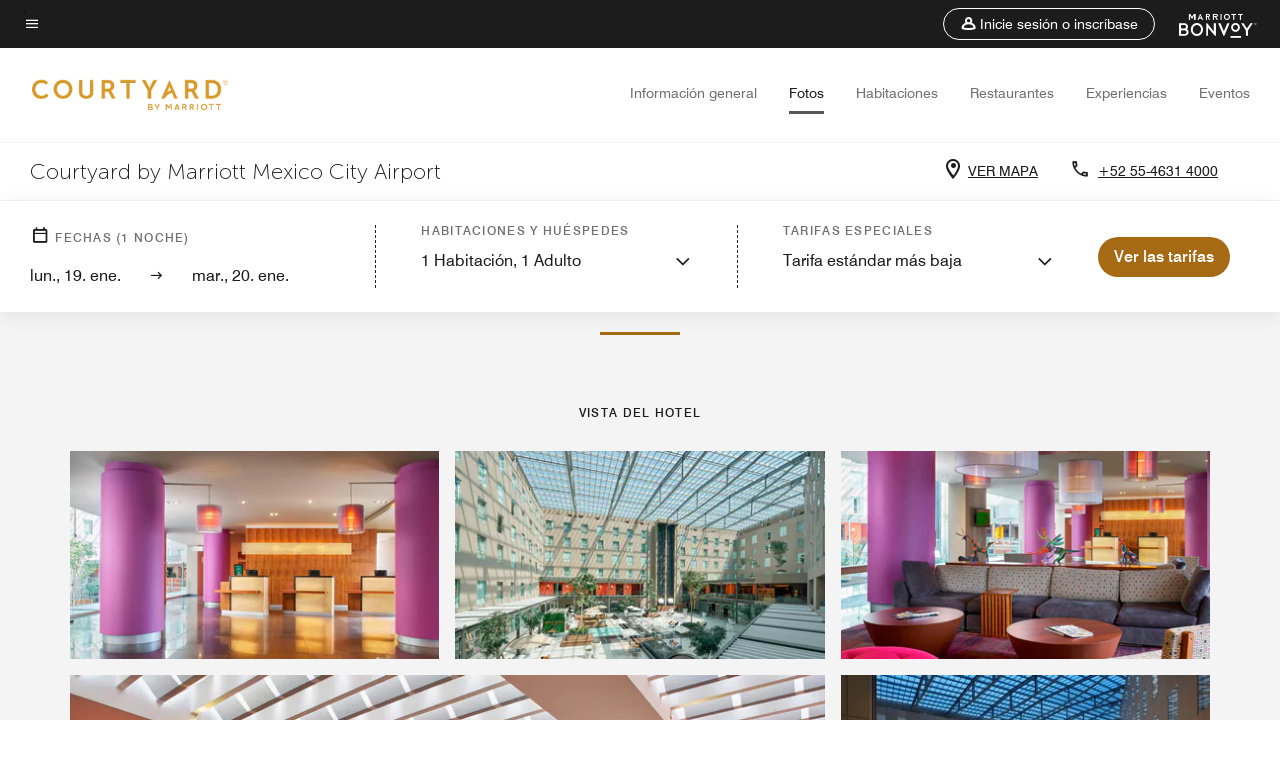

--- FILE ---
content_type: text/html;charset=utf-8
request_url: https://www.marriott.com/es/hotels/mexcy-courtyard-mexico-city-airport/photos/
body_size: 26533
content:
<!doctype html>
<html lang="es">



    
    <head>
    

    <meta charset="UTF-8"/>
    




    
<script type="text/javascript" src="https://www.marriott.com/resources/654e75f246406f938b23f5e9f0ee55b0f0aafa2feb045" async ></script><script defer="defer" type="text/javascript" src="https://rum.hlx.page/.rum/@adobe/helix-rum-js@%5E2/dist/rum-standalone.js" data-routing="env=prod,tier=publish,ams=Marriott Intl. Administrative Services, Inc (Sites)"></script>
<link rel="preload" as="style" href="/etc.clientlibs/mcom-hws/clientlibs/clientlib-base.min.569a20d572bd560535b3c0a54ddfbdfc.css" type="text/css">



    
    
<link rel="preload" as="style" href="/etc.clientlibs/mcom-hws/clientlibs/clientlib-firstpaint.min.350d5793ddfe907ef377fac71c6f6d41.css" type="text/css">




    
<link rel="preload" as="style" href="/etc.clientlibs/mcom-hws/clientlibs/clientlib-sitev2.min.f8e71a4f58643e7171a14b2800adfacf.css" type="text/css">



    

    

    
	
	
	
	
	
	
    <title>Hoteles en el puente de conexión del aeropuerto de Ciudad de México | Courtyard Mexico City Airport</title>
    <link rel="icon" href="https://cache.marriott.com/Images/Mobile/MC_Logos/MarriottApple57x57.png" type="image/x-icon"/>
    
    	<link rel="alternate" hreflang="x-default" href="https://www.marriott.com/en-us/hotels/mexcy-courtyard-mexico-city-airport/photos/"/>
    	<link rel="alternate" href="https://www.marriott.com/en-us/hotels/mexcy-courtyard-mexico-city-airport/photos/" hreflang="en-us"/>
    
    	
    	<link rel="alternate" href="https://www.marriott.com/es/hotels/mexcy-courtyard-mexico-city-airport/photos/" hreflang="es"/>
    
    
    
    <meta name="description" content="Realiza una visita virtual al Courtyard Mexico City Airport para conocer a fondo nuestro amplio hotel, su restaurante y el práctico puente de conexión con el aeropuerto."/>
    
    <meta http-equiv="X-UA-Compatible" content="IE=edge"/>
    <meta name="apple-mobile-web-app-capable" content="yes"/>
    <meta name="mobile-web-app-capable" content="yes"/>
    <meta name="apple-mobile-web-app-status-bar-style" content="black"/>
    <meta name="template" content="marriott-hws-core-gallery-page"/>
    <meta name="viewport" content="width=device-width, initial-scale=1"/>
    <meta http-equiv="Content-Security-Policy" content="upgrade-insecure-requests"/>
    <link rel="canonical" href="https://www.marriott.com/es/hotels/mexcy-courtyard-mexico-city-airport/photos/"/>
    

	 
    <meta property="og:image" content="https://cache.marriott.com/content/dam/marriott-renditions/MEXCY/mexcy-lobby-0040-hor-wide.jpg?output-quality=70&amp;interpolation=progressive-bilinear&amp;downsize=1336px:*"/>
    <meta property="og:title" content="Hoteles en el puente de conexión del aeropuerto de Ciudad de México | Courtyard Mexico City Airport"/>
    <meta property="og:description" content="Realiza una visita virtual al Courtyard Mexico City Airport para conocer a fondo nuestro amplio hotel, su restaurante y el práctico puente de conexión con el aeropuerto."/>
    <meta property="og:url" content="https://www.marriott.com/es/hotels/mexcy-courtyard-mexico-city-airport/photos/"/>
    <meta property="og:locale" content="es_ES"/>
    <meta property="og:site_name" content="Marriott Bonvoy"/>
    <meta property="og:latitude" content="19.4368355"/>
    <meta property="og:longitude" content="-99.0817198"/>
    <meta property="og:type" content="website"/>

    <meta name="twitter:card" content="summary_large_image"/>
    <meta name="twitter:site" content="@MarriottIntl"/>
    <meta name="twitter:title" content="Hoteles en el puente de conexión del aeropuerto de Ciudad de México | Courtyard Mexico City Airport"/>
    <meta name="twitter:description" content="Realiza una visita virtual al Courtyard Mexico City Airport para conocer a fondo nuestro amplio hotel, su restaurante y el práctico puente de conexión con el aeropuerto."/>
    <meta name="twitter:image:src" content="https://cache.marriott.com/content/dam/marriott-renditions/MEXCY/mexcy-lobby-0040-hor-wide.jpg?output-quality=70&amp;interpolation=progressive-bilinear&amp;downsize=1336px:*"/>

    
    

    




    
    
        
    
<script type="text/javascript" src="/etc.clientlibs/mcom-hws/clientlibs/clientlib-firstpaint.min.3f51f96f26573d5297322047009cf17b.js" defer fetchpriority="high"></script>


    
























<script>
    window.recentlyViewedProperty = {
        config: {
            maxCachedPropertiesLimit: "10",
            maxCachedPropertiesTab: "2",
            maxCachedPropertiesDesktop: "3",
            maxCachedPropertiesMobile: "2",
            maxCachedDaysLimit: "60"
        },
        recentlyViewedProperties: {
            name: "Courtyard by Marriott Mexico City Airport",
            address: "Sinaloa 31, Peñón de los Baños, Ciudad de México, México, 15520",
            marshaCode: "mexcy",
            imageUrl: "https:\/\/cache.marriott.com\/content\/dam\/marriott\u002Drenditions\/MEXCY\/mexcy\u002Dlobby\u002D0040\u002Dhor\u002Dfeat.jpg?output\u002Dquality=70\x26interpolation=progressive\u002Dbilinear\x26downsize=100px:*",
            latitude: "19.4368355",
            longitude: "\u002D99.0817198",
            marshaBrandCode: "cy",
            postalAddress: "15520",
            state: "",
            country: "México"
        }
    };
    window.__TRANSLATED__BV_JS__ = {
        reviews: "opiniones",
        showMoreReviewsCTA: "Mostrar más comentarios",
        guestReviewsCTA: "COMENTARIOS DE HUÉSPEDES",
        readWhatGuestsText: "Lee lo que dicen los huéspedes en su encuesta de satisfacción en línea, completada después de una estancia confirmada",
        ratingsSummaryText: "Resumen de calificaciones",
        wasItHelpfulText: "¿Ha sido útil?",
        ratingSummaryToolTipText: "Las calificaciones se elaboran a partir de las valoraciones de los clientes en las encuestas de satisfacción después de que los huéspedes hayan concluido su estancia.",
        responseFromText: "Response From Hotel",
        staffText: "Personal"
    };
    window.__HWS_AEM__ = {
        dateFormat: "ddd, DD. MMM",
        flexibleDateFormat: "MMMM YYYY",
        localDateFormat: "DD\/MM\/YYYY",
        weekNameFormatForCalendar: "ddd"
    };
</script>
<!-- /*Hybrid JS libraries */-->

    

    



    
<script type="text/javascript" src="/etc.clientlibs/mcom-hws/clientlibs/clientlib-hws-jquery.min.2f2d95e744ccc86178213cdf8a44f478.js" async></script>

     

	<script type="text/javascript">
    if (window.document.documentMode) {
  // Object.assign() - Polyfill For IE 

  if (typeof Object.assign != 'function') {
 
  Object.defineProperty(Object, "assign", {
    value: function assign(target, varArgs) { 
      'use strict';
      if (target == null) { 
        throw new TypeError('Cannot convert undefined or null to object');
      }
      var to = Object(target);
      for (var index = 1; index < arguments.length; index++) {
        var nextSource = arguments[index];
        if (nextSource != null) { 
          for (var nextKey in nextSource) {
            if (Object.prototype.hasOwnProperty.call(nextSource, nextKey)) {
              to[nextKey] = nextSource[nextKey];
            }
          }
        }
      }
      return to;
    },
    writable: true,
    configurable: true
  });
}
}
    	 var dataLayer = Object.assign({}, dataLayer, {
          "env_gdpr": "true",
          "env_ccpa": "true",
          "env_marketing": "true",
          "mrshaCode": "mexcy",
          "prop_marsha_code": "MEXCY",
          "site_id": "ES",
          "env_site_id": "ES",          
          "brwsrLang": "es-es",
          "device_language_preferred": "es-es",
          "brndCode":"CY",
          "hotelLoc":"Ciudad de México,México",
          "prop_address_city":"Ciudad de México",
          "prop_address_state_name":"",
          "prop_address_state_abbr":"",
          "prop_address_city_state_country":"Ciudad de México||MX",
          "prop_address_country_abbr":"MX",
          "prop_address_lat_long":"19.4368355,-99.0817198",
          "prop_brand_code":"CY",
          "prop_brand_name":"Courtyard By Marriott",
          "prop_is_ers":"false",
          "page_data_layer_ready":"true",
          "prop_name":"Courtyard by Marriott Mexico City Airport",
          "env_is_prod":"true",
          "prop_hws_tier":"Core",
		  "prop_brand_tier":"Select",
          "env_date_time":"2026-01-19 02:08",
          "env_site_name": "https://www.marriott.com/",
          "env_platform":"AEM-prod",
          "prop_hws_page":"photos",
          "prop_currency_type":"USD"
        });
    </script>
    
	    <script>
			(function(dataLayer){function getAkamaiBrowserLocation(){var req=new XMLHttpRequest();req.open('GET',document.location,!1),req.send(null);var headers=req.getResponseHeader('browser-akamai-loc-country');;window.__HWS_HEADER__ = {}; window.__HWS_HEADER__["x-request-id"]=req.getResponseHeader("x-request-id");return headers!=null&&headers!==void 0?headers.toUpperCase():void 0;}dataLayer.browser_akamai_loc_country= window.dataLayer.browser_akamai_loc_country?window.dataLayer.browser_akamai_loc_country:(window._satellite && window._satellite.getVar('browser_akamai_loc_country')) ? (window._satellite && window._satellite.getVar('browser_akamai_loc_country')):getAkamaiBrowserLocation();}(window.dataLayer||{}));
	    if(!window.dataLayer.browser_akamai_loc_country && window._satellite && window._satellite.getVar('browser_akamai_loc_country')){window.dataLayer.browser_akamai_loc_country = window._satellite && window._satellite.getVar('browser_akamai_loc_country')}
      </script>
    

		<script>
  			(function(g,b,d,f){(function(a,c,d){if(a){var e=b.createElement("style");e.id=c;e.innerHTML=d;a.appendChild(e)}})(b.getElementsByTagName("head")[0],"at-body-style",d);setTimeout(function(){var a=b.getElementsByTagName("head")[0];if(a){var c=b.getElementById("at-body-style");c&&a.removeChild(c)}},f)})(window,document,".header {opacity: 0 !important}",3E3);
		</script>



    
	    
	    
		
			<script src="//assets.adobedtm.com/launch-EN1ce795381cea451fa40478e502ecce2f.min.js" async></script>
	    
	    
    







<!--  Added for showing reviews/ratings on Photos page -->

    <script id="photos-unap-schema-json" class="unap-schema-json" type="application/ld+json">
        {"@context":"https://schema.org","@type":"Hotel","name":"Courtyard by Marriott Mexico City Airport","@id:":"https://www.marriott.com/es/hotels/mexcy-courtyard-mexico-city-airport/photos/","address":{"@type":"PostalAddress","streetAddress":"Sinaloa 31, Peñón de los Baños","addressLocality":"Ciudad de México","addressRegion":"","addressCountry":"México","postalCode":"15520"},"telephone":"+52 55-4631 4000 ","url":"https://www.marriott.com/es/hotels/mexcy-courtyard-mexico-city-airport/photos/","photos":{"image":[{"@context":"https://schema.org","@type":"ImageObject","contentUrl":"https://cache.marriott.com/content/dam/marriott-renditions/MEXCY/mexcy-pedestals-0041-hor-wide.jpg?output-quality=70&interpolation=progressive-bilinear&downsize=1336px:*","creditText":"Courtyard by Marriott Mexico City Airport","contentlocation":"Ciudad de México,México","description":"Mostradores de bienvenida - Courtyard by Marriott Mexico City Airport Vista del hotel","name":"Mostradores de bienvenida"},{"@context":"https://schema.org","@type":"ImageObject","contentUrl":"https://cache.marriott.com/content/dam/marriott-renditions/MEXCY/mexcy-lobby-0040-hor-wide.jpg?output-quality=70&interpolation=progressive-bilinear&downsize=1336px:*","creditText":"Courtyard by Marriott Mexico City Airport","contentlocation":"Ciudad de México,México","description":"Lobby - Courtyard by Marriott Mexico City Airport Vista del hotel","name":"Lobby"},{"@context":"https://schema.org","@type":"ImageObject","contentUrl":"https://cache.marriott.com/content/dam/marriott-renditions/MEXCY/mexcy-lobby-0042-hor-wide.jpg?output-quality=70&interpolation=progressive-bilinear&downsize=1336px:*","creditText":"Courtyard by Marriott Mexico City Airport","contentlocation":"Ciudad de México,México","description":"Lobby - Courtyard by Marriott Mexico City Airport Vista del hotel","name":"Lobby"},{"@context":"https://schema.org","@type":"ImageObject","contentUrl":"https://cache.marriott.com/content/dam/marriott-renditions/MEXCY/mexcy-lounge-1450-hor-wide.jpg?output-quality=70&interpolation=progressive-bilinear&downsize=1336px:*","creditText":"Courtyard by Marriott Mexico City Airport","contentlocation":"Ciudad de México,México","description":"Lounge - Courtyard by Marriott Mexico City Airport Vista del hotel","name":"Lounge"},{"@context":"https://schema.org","@type":"ImageObject","contentUrl":"https://cache.marriott.com/is/image/marriotts7prod/cy-mexcy-cdmx21-34743:Wide-Hor?wid=1336&fit=constrain","creditText":"Courtyard by Marriott Mexico City Airport","contentlocation":"Ciudad de México,México","description":"Exterior del hotel  - Courtyard by Marriott Mexico City Airport Vista del hotel","name":"Jardín Sky"},{"@context":"https://schema.org","@type":"ImageObject","contentUrl":"https://cache.marriott.com/is/image/marriotts7prod/cy-mexcy-cdmx07-17573:Wide-Hor?wid=1336&fit=constrain","creditText":"Courtyard by Marriott Mexico City Airport","contentlocation":"Ciudad de México,México","description":"Jardín exterior - Courtyard by Marriott Mexico City Airport Vista del hotel","name":"Habitación con vista a Sky Garden"},{"@context":"https://schema.org","@type":"ImageObject","contentUrl":"https://cache.marriott.com/is/image/marriotts7prod/cy-mexcy-cdmx12-33588:Wide-Hor?wid=1336&fit=constrain","creditText":"Courtyard by Marriott Mexico City Airport","contentlocation":"Ciudad de México,México","description":"cama, escritorio y sofá en la habitación  - Courtyard by Marriott Mexico City Airport Habitaciones","name":"Habitación individual"},{"@context":"https://schema.org","@type":"ImageObject","contentUrl":"https://cache.marriott.com/is/image/marriotts7prod/cy-mexcy-cdmx01-28212:Wide-Hor?wid=1336&fit=constrain","creditText":"Courtyard by Marriott Mexico City Airport","contentlocation":"Ciudad de México,México","description":"dos camas en habitación, escritorio - Courtyard by Marriott Mexico City Airport Habitaciones","name":"Habitación con cama doble"},{"@context":"https://schema.org","@type":"ImageObject","contentUrl":"https://cache.marriott.com/is/image/marriotts7prod/cy-mexcy-cdmx02-39106:Wide-Hor?wid=1336&fit=constrain","creditText":"Courtyard by Marriott Mexico City Airport","contentlocation":"Ciudad de México,México","description":"dos camas con mesita de noche compartida en la habitación  - Courtyard by Marriott Mexico City Airport Habitaciones","name":"Habitación con cama doble"},{"@context":"https://schema.org","@type":"ImageObject","contentUrl":"https://cache.marriott.com/is/image/marriotts7prod/cy-mexcy-cdmx13-39753:Wide-Hor?wid=1336&fit=constrain","creditText":"Courtyard by Marriott Mexico City Airport","contentlocation":"Ciudad de México,México","description":"primer plano de cama en la habitación  - Courtyard by Marriott Mexico City Airport Habitaciones","name":"Habitación individual"},{"@context":"https://schema.org","@type":"ImageObject","contentUrl":"https://cache.marriott.com/is/image/marriotts7prod/cy-mexcy-cdmx14-27873:Wide-Hor?wid=1336&fit=constrain","creditText":"Courtyard by Marriott Mexico City Airport","contentlocation":"Ciudad de México,México","description":"Sofá de la habitación - Courtyard by Marriott Mexico City Airport Habitaciones","name":"Sofá cama"},{"@context":"https://schema.org","@type":"ImageObject","contentUrl":"https://cache.marriott.com/is/image/marriotts7prod/cy-mexcy-cdmx04-26826:Wide-Hor?wid=1336&fit=constrain","creditText":"Courtyard by Marriott Mexico City Airport","contentlocation":"Ciudad de México,México","description":"Escritorio con televisor puesto encima - Courtyard by Marriott Mexico City Airport Habitaciones","name":"Escritorio y área del televisor"},{"@context":"https://schema.org","@type":"ImageObject","contentUrl":"https://cache.marriott.com/is/image/marriotts7prod/cy-mexcy-cdmx03-23206:Wide-Hor?wid=1336&fit=constrain","creditText":"Courtyard by Marriott Mexico City Airport","contentlocation":"Ciudad de México,México","description":"Instalaciones en las habitaciones, caja de seguridad y cafetera  - Courtyard by Marriott Mexico City Airport Habitaciones","name":"Comodidades de la habitación"},{"@context":"https://schema.org","@type":"ImageObject","contentUrl":"https://cache.marriott.com/is/image/marriotts7prod/cy-mexcy-cdmx06-32686:Wide-Hor?wid=1336&fit=constrain","creditText":"Courtyard by Marriott Mexico City Airport","contentlocation":"Ciudad de México,México","description":"Baño para huéspedes  - Courtyard by Marriott Mexico City Airport Habitaciones","name":"Vanidad"},{"@context":"https://schema.org","@type":"ImageObject","contentUrl":"https://cache.marriott.com/is/image/marriotts7prod/cy-mexcy-cdmx09-31721:Wide-Hor?wid=1336&fit=constrain","creditText":"Courtyard by Marriott Mexico City Airport","contentlocation":"Ciudad de México,México","description":"Baño de la habitación, lavabo - Courtyard by Marriott Mexico City Airport Habitaciones","name":"Vanidad"},{"@context":"https://schema.org","@type":"ImageObject","contentUrl":"https://cache.marriott.com/is/image/marriotts7prod/cy-mexcy-suite-bedroom-21587-14833:Wide-Hor?wid=1336&fit=constrain","creditText":"Courtyard by Marriott Mexico City Airport","contentlocation":"Ciudad de México,México","description":"cama, sillón, mesas auxiliares    - Courtyard by Marriott Mexico City Airport Suites","name":"Dormitorio de la suite"},{"@context":"https://schema.org","@type":"ImageObject","contentUrl":"https://cache.marriott.com/is/image/marriotts7prod/cy-mexcy-cdmx11-27356:Wide-Hor?wid=1336&fit=constrain","creditText":"Courtyard by Marriott Mexico City Airport","contentlocation":"Ciudad de México,México","description":"Habitación, sillas y sofá - Courtyard by Marriott Mexico City Airport Suites","name":"Living Room"},{"@context":"https://schema.org","@type":"ImageObject","contentUrl":"https://cache.marriott.com/is/image/marriotts7prod/cy-mexcy-cdmx05-36693:Wide-Hor?wid=1336&fit=constrain","creditText":"Courtyard by Marriott Mexico City Airport","contentlocation":"Ciudad de México,México","description":"Mesa en la habitación, sillas  - Courtyard by Marriott Mexico City Airport Suites","name":"Cocina pequeña"},{"@context":"https://schema.org","@type":"ImageObject","contentUrl":"https://cache.marriott.com/is/image/marriotts7prod/cy-mexcy-cdmx10-34435:Wide-Hor?wid=1336&fit=constrain","creditText":"Courtyard by Marriott Mexico City Airport","contentlocation":"Ciudad de México,México","description":"Baño para huéspedes, combinación de ducha/bañera  - Courtyard by Marriott Mexico City Airport Suites","name":"Bañera"},{"@context":"https://schema.org","@type":"ImageObject","contentUrl":"https://cache.marriott.com/content/dam/marriott-renditions/MEXCY/mexcy-bridge-0047-hor-wide.jpg?output-quality=70&interpolation=progressive-bilinear&downsize=1336px:*","creditText":"Courtyard by Marriott Mexico City Airport","contentlocation":"Ciudad de México,México","description":"Puente de conexión con el aeropuerto - Courtyard by Marriott Mexico City Airport Servicios","name":"Puente de conexión con el aeropuerto"},{"@context":"https://schema.org","@type":"ImageObject","contentUrl":"https://cache.marriott.com/is/image/marriotts7prod/cy-mexcy-cdmx20-32071:Wide-Hor?wid=1336&fit=constrain","creditText":"Courtyard by Marriott Mexico City Airport","contentlocation":"Ciudad de México,México","description":"Servicio de traslado en camioneta - Courtyard by Marriott Mexico City Airport Servicios","name":"Traslado"},{"@context":"https://schema.org","@type":"ImageObject","contentUrl":"https://cache.marriott.com/is/image/marriotts7prod/mexcy-market-0051:Wide-Ver?wid=377&fit=constrain","creditText":"Courtyard by Marriott Mexico City Airport","contentlocation":"Ciudad de México,México","description":"The Market - Courtyard by Marriott Mexico City Airport Servicios","name":"The Market"},{"@context":"https://schema.org","@type":"ImageObject","contentUrl":"https://cache.marriott.com/content/dam/marriott-renditions/MEXCY/mexcy-goboard-0048-hor-wide.jpg?output-quality=70&interpolation=progressive-bilinear&downsize=1336px:*","creditText":"Courtyard by Marriott Mexico City Airport","contentlocation":"Ciudad de México,México","description":"GoBoard - Courtyard by Marriott Mexico City Airport Características","name":"GoBoard"},{"@context":"https://schema.org","@type":"ImageObject","contentUrl":"https://cache.marriott.com/content/dam/marriott-renditions/MEXCY/mexcy-pods-0049-hor-wide.jpg?output-quality=70&interpolation=progressive-bilinear&downsize=1336px:*","creditText":"Courtyard by Marriott Mexico City Airport","contentlocation":"Ciudad de México,México","description":"Estaciones multimedia - Courtyard by Marriott Mexico City Airport Características","name":"Estaciones multimedia"},{"@context":"https://schema.org","@type":"ImageObject","contentUrl":"https://cache.marriott.com/content/dam/marriott-renditions/MEXCY/mexcy-patio-0052-hor-wide.jpg?output-quality=70&interpolation=progressive-bilinear&downsize=1336px:*","creditText":"Courtyard by Marriott Mexico City Airport","contentlocation":"Ciudad de México,México","description":"Patio exterior - Courtyard by Marriott Mexico City Airport Características","name":"Patio exterior"},{"@context":"https://schema.org","@type":"ImageObject","contentUrl":"https://cache.marriott.com/content/dam/marriott-renditions/MEXCY/mexcy-fitness-0054-hor-wide.jpg?output-quality=70&interpolation=progressive-bilinear&downsize=1336px:*","creditText":"Courtyard by Marriott Mexico City Airport","contentlocation":"Ciudad de México,México","description":"Gimnasio - Courtyard by Marriott Mexico City Airport Gimnasio y entretenimiento","name":"Gimnasio"},{"@context":"https://schema.org","@type":"ImageObject","contentUrl":"https://cache.marriott.com/is/image/marriotts7prod/cy-mexcy-cdmx17-14499:Wide-Hor?wid=1336&fit=constrain","creditText":"Courtyard by Marriott Mexico City Airport","contentlocation":"Ciudad de México,México","description":"Equipo del gimnasio - Courtyard by Marriott Mexico City Airport Gimnasio y entretenimiento","name":"Gimnasio"},{"@context":"https://schema.org","@type":"ImageObject","contentUrl":"https://cache.marriott.com/is/image/marriotts7prod/cy-mexcy-cdmx18-16761:Wide-Hor?wid=1336&fit=constrain","creditText":"Courtyard by Marriott Mexico City Airport","contentlocation":"Ciudad de México,México","description":"Equipo del gimnasio - Courtyard by Marriott Mexico City Airport Gimnasio y entretenimiento","name":"Gimnasio"},{"@context":"https://schema.org","@type":"ImageObject","contentUrl":"https://cache.marriott.com/is/image/marriotts7prod/cy-mexcy-cdmx16-31727:Wide-Hor?wid=1336&fit=constrain","creditText":"Courtyard by Marriott Mexico City Airport","contentlocation":"Ciudad de México,México","description":"Gimnasio, cintas caminadoras - Courtyard by Marriott Mexico City Airport Gimnasio y entretenimiento","name":"Gimnasio"},{"@context":"https://schema.org","@type":"ImageObject","contentUrl":"https://cache.marriott.com/is/image/marriotts7prod/cy-mexcy-cdmx15-14938:Wide-Hor?wid=1336&fit=constrain","creditText":"Courtyard by Marriott Mexico City Airport","contentlocation":"Ciudad de México,México","description":"Casilleros del gimnasio - Courtyard by Marriott Mexico City Airport Gimnasio y entretenimiento","name":"Área de casilleros"},{"@context":"https://schema.org","@type":"ImageObject","contentUrl":"https://cache.marriott.com/is/image/marriotts7prod/cy-mexcy-cdmx19-41144:Wide-Hor?wid=1336&fit=constrain","creditText":"Courtyard by Marriott Mexico City Airport","contentlocation":"Ciudad de México,México","description":"Equipo del gimnasio - Courtyard by Marriott Mexico City Airport Gimnasio y entretenimiento","name":"Gimnasio"},{"@context":"https://schema.org","@type":"ImageObject","contentUrl":"https://cache.marriott.com/content/dam/marriott-renditions/MEXCY/mexcy-chapultepec-0055-hor-wide.jpg?output-quality=70&interpolation=progressive-bilinear&downsize=1336px:*","creditText":"Courtyard by Marriott Mexico City Airport","contentlocation":"Ciudad de México,México","description":"Sala de reuniones Chapultepec - Courtyard by Marriott Mexico City Airport Eventos y reuniones","name":"Sala de reuniones Chapultepec"},{"@context":"https://schema.org","@type":"ImageObject","contentUrl":"https://cache.marriott.com/content/dam/marriott-renditions/MEXCY/mexcy-roma-0056-hor-wide.jpg?output-quality=70&interpolation=progressive-bilinear&downsize=1336px:*","creditText":"Courtyard by Marriott Mexico City Airport","contentlocation":"Ciudad de México,México","description":"Sala de reuniones Roma - Courtyard by Marriott Mexico City Airport Eventos y reuniones","name":"Sala de reuniones Roma"},{"@context":"https://schema.org","@type":"ImageObject","contentUrl":"https://cache.marriott.com/content/dam/marriott-renditions/MEXCY/mexcy-anzures-0057-hor-wide.jpg?output-quality=70&interpolation=progressive-bilinear&downsize=1336px:*","creditText":"Courtyard by Marriott Mexico City Airport","contentlocation":"Ciudad de México,México","description":"Sala de reuniones Anzures - Courtyard by Marriott Mexico City Airport Eventos y reuniones","name":"Sala de reuniones Anzures"},{"@context":"https://schema.org","@type":"ImageObject","contentUrl":"https://cache.marriott.com/content/dam/marriott-renditions/MEXCY/mexcy-condesa-0058-hor-wide.jpg?output-quality=70&interpolation=progressive-bilinear&downsize=1336px:*","creditText":"Courtyard by Marriott Mexico City Airport","contentlocation":"Ciudad de México,México","description":"Sala de reuniones Condesa con disposición en forma de U - Courtyard by Marriott Mexico City Airport Eventos y reuniones","name":"Sala de reuniones Condesa con disposición en forma de U"},{"@context":"https://schema.org","@type":"ImageObject","contentUrl":"https://cache.marriott.com/content/dam/marriott-renditions/MEXCY/mexcy-napoles-0059-hor-wide.jpg?output-quality=70&interpolation=progressive-bilinear&downsize=1336px:*","creditText":"Courtyard by Marriott Mexico City Airport","contentlocation":"Ciudad de México,México","description":"Sala de reuniones Napoles - Courtyard by Marriott Mexico City Airport Eventos y reuniones","name":"Sala de reuniones Napoles"},{"@context":"https://schema.org","@type":"ImageObject","contentUrl":"https://cache.marriott.com/content/dam/marriott-renditions/MEXCY/mexcy-banquet-0025-hor-wide.jpg?output-quality=70&interpolation=progressive-bilinear&downsize=1336px:*","creditText":"Courtyard by Marriott Mexico City Airport","contentlocation":"Ciudad de México,México","description":"Salones de eventos en hotel de la Ciudad de México - Courtyard by Marriott Mexico City Airport Eventos y reuniones","name":"Sala de reuniones – Disposición para banquete"},{"@context":"https://schema.org","@type":"ImageObject","contentUrl":"https://cache.marriott.com/content/dam/marriott-renditions/MEXCY/mexcy-break-0038-hor-wide.jpg?output-quality=70&interpolation=progressive-bilinear&downsize=1336px:*","creditText":"Courtyard by Marriott Mexico City Airport","contentlocation":"Ciudad de México,México","description":"Servicios para eventos en hotel de México DF - Courtyard by Marriott Mexico City Airport Eventos y reuniones","name":"Descanso para el café - Sala de reuniones"},{"@context":"https://schema.org","@type":"ImageObject","contentUrl":"https://cache.marriott.com/content/dam/marriott-renditions/MEXCY/mexcy-break-0035-hor-wide.jpg?output-quality=70&interpolation=progressive-bilinear&downsize=1336px:*","creditText":"Courtyard by Marriott Mexico City Airport","contentlocation":"Ciudad de México,México","description":"Servicio de banquetes en hotel de la Ciudad de México - Courtyard by Marriott Mexico City Airport Eventos y reuniones","name":"Descanso para el café - Atrio"},{"@context":"https://schema.org","@type":"ImageObject","contentUrl":"https://cache.marriott.com/content/dam/marriott-renditions/MEXCY/mexcy-meeting-0039-hor-wide.jpg?output-quality=70&interpolation=progressive-bilinear&downsize=1336px:*","creditText":"Courtyard by Marriott Mexico City Airport","contentlocation":"Ciudad de México,México","description":"Eventos sociales en hoteles de aeropuerto de la Ciudad de México - Courtyard by Marriott Mexico City Airport Bodas","name":"Sala de reuniones Napoles - Recepción de boda"},{"@context":"https://schema.org","@type":"ImageObject","contentUrl":"https://cache.marriott.com/content/dam/marriott-renditions/MEXCY/mexcy-meeting-0026-hor-wide.jpg?output-quality=70&interpolation=progressive-bilinear&downsize=1336px:*","creditText":"Courtyard by Marriott Mexico City Airport","contentlocation":"Ciudad de México,México","description":"Boda en hotel de aeropuerto de la Ciudad de México - Courtyard by Marriott Mexico City Airport Bodas","name":"Sala de reuniones – Disposición para banquete"}]}}
    </script>


    
        <script id="breadcrumb-schema-json" type="application/ld+json">
            {"@context":"https://schema.org","@type":"BreadcrumbList","itemListElement":[{"@type":"ListItem","position":1,"name":"Marriott Bonvoy","item":"https://www.marriott.com/es/default.mi"},{"@type":"ListItem","position":2,"name":"Mexico","item":"https://www.marriott.com/es/destinations/mexico.mi"},{"@type":"ListItem","position":3,"name":"Mexico City","item":"https://www.marriott.com/es/destinations/mexico/mexico-city.mi"},{"@type":"ListItem","position":4,"name":"Courtyard by Marriott Mexico City Airport","item":"https://www.marriott.com/es/hotels/mexcy-courtyard-mexico-city-airport/overview/"},{"@type":"ListItem","position":5,"name":"Fotos"}]}
        </script>
    




    
    
    

    

    
    



    
    



    


    

    
<script>const ak_sgnl = '5a95b'; console.log(ak_sgnl);</script></head>
    <body data-comp-prefix="app-js__" class=" content-page narrative-page generic-page page basicpage  marriott-aem CoreTemplate     brandCode_CY   no-badge" id="content-page-baa6cdb9f3" style="width: 100%;">
    





    
<link rel="stylesheet" href="/etc.clientlibs/mcom-hws/clientlibs/clientlib-base.min.569a20d572bd560535b3c0a54ddfbdfc.css" type="text/css">




    
    
<link rel="stylesheet" href="/etc.clientlibs/mcom-hws/clientlibs/clientlib-firstpaint.min.350d5793ddfe907ef377fac71c6f6d41.css" type="text/css">





    
<link rel="stylesheet" href="/etc.clientlibs/mcom-hws/clientlibs/clientlib-sitev2.min.f8e71a4f58643e7171a14b2800adfacf.css" type="text/css">




    
    
<link rel="stylesheet" href="/etc.clientlibs/mcom-hws/clientlibs/clientlib-sign-in.min.ef47ab20719059819fd46b0afcc6939b.css" type="text/css">





    

    


<link rel="stylesheet" href="https://www.marriott.com/mi-assets/mi-global/brand-framework/brand-config.CY.css" type="text/css"/>


    <svg role="img" alt="icon" width="0" class="svg-icon" height="0" style="position:absolute">
        <defs>
            
            
            
                




                



                <div class="page-wrap">
                    



<div class="data-page page basicpage">




    
    
    <div class="global-nav">
<div class="m-header global-nav app-js__global-nav marriott-aem global-nav__background" data-api-endpoint="/hybrid-presentation/api/v1/getUserDetails">
    <div class="global-nav-top">
        <div class="global-nav-top__container">
            <div class="global-nav-color-scheme-container color-scheme2">
                
                <div class="global-nav-top__container__bg  max-width-1920 w-100 m-auto d-flex flex-wrap flex-row justify-content-between align-items-center px-3 px-xl-4 py-2">
                    <div class="custom_click_track global-nav-top-left" data-custom_click_track_value="HWS Global Bonvoy Nav|Hamburger Button|internal">
                        <a href="#main" class="hide-from__screen skipToMain">Skip to
                            main content</a>
                        <button class="global-nav-global-menu-link p-0" aria-expanded="false">
                            <span class="icon-menu"></span>
                            <span class="sr-only">Texto del menú</span>
                        </button>
                    </div>
                    <div class="global-nav-top-right d-flex justify-content-between align-items-center">
                        
                            
                                <ul class="standard inverse">
                                    <li class="m-header__sign-in t-global-nav-items font-nav-items" data-sign-in-text="Iniciar sesión,">
                                        <a href="#" role="button" class="m-button-s m-button-secondary m-header__btn m-header__top-nav-btn m-dialog-btn custom_click_track m-header__top-nav-btn d-flex justify-content-between align-items-center px-3 py-2" aria-label="Inicie sesión o inscríbase" data-dialog-id="m-header-signin-dialog-header" data-overlay-endpoint="/es/signInOverlay.mi" data-loading-msg="Cargando..." data-error-msg="No se pudo cargar el contenido" data-location-text="Global Nav" data-click-track-enable="true" data-custom_click_track_value="HWS Global Bonvoy Nav|Sign In|internal" data-sign-in-click-track-enabled="true" data-remembered-user-location="signin_rem_tooltip" data-mytrip-label="Mis viajes" data-signed-in-user-location="Logged-in User">
                                            <span class="m-header__top-nav-icon icon-round icon-nav---account m-0"></span>
                                            <span class="m-header__top-nav-txt t-font-s d-none d-xl-block ml-1">Inicie sesión o inscríbase</span>
                                        </a>
                                    </li>
                                    <li class="d-none m-header__acnt t-global-nav-items font-nav-items" data-hello-text="Hola,">
                                        <a href="/es/loyalty/myAccount/default.mi" target="_blank" class="m-header__btn m-header__top-nav-btn custom_click_track m-header__top-nav-btn--account d-flex justify-content-between align-items-center px-3" data-location-text="Logged-in User" data-click-track-enable="true" data-mytrip-label="Mis viajes" data-custom_click_track_value="Logged-in User|SIGN IN|external">
                                            <span class="m-header__top-nav-icon icon-round icon-nav---account-alt-active icon-inverse m-0"></span>
                                            <span class="d-none d-xl-block t-font-s mx-1">Mi cuenta</span>
                                            <span class="icon-external-arrow d-none d-xl-block"></span>
                                        </a>
                                    </li>
                                </ul>
                                <form anonymous-action="/mi/phoenix-account-auth/v1/sessionTimeOut" loggedIn-action="/mi/phoenix-account-auth/v1/sessionTimeOut" class="d-none session-timeout">
    <input type="hidden" name="expiredIn" value="1800000"/>
</form>

                            
                            <a class="p-0 m-0" href="https://www.marriott.com/es/default.mi" aria-label="Marriott Bonvoy">
                                <div class="t-program-logo-xs icons-fg-color ml-4"></div>
                            </a>
                        
                    </div>
                </div>
            </div>
            

    <div class="global-nav-menu-container color-scheme1">
        <div class="global-nav-main-menu pb-xl-4">
            <div class="global-nav-main-menu__closeSection d-flex justify-content-between align-items-center pl-4 pr-3 pr-xl-4 py-3">
                <span class="icon-clear" tabindex="0" aria-label="menu close button"></span>
                <span class="sr-only">Texto de cierre del menú</span>
                <a href="https://www.marriott.com/es/default.mi" class="p-0 m-0 custom_click_track" data-custom_click_track_value="HWS Global Bonvoy Nav | Global Bonvoy Nav - Bonvoy Logo | internal">
                    <div class="t-program-logo-xs" aria-label="Marriott Bonvoy">
                        <span class="sr-only">Logotipo de Marriott</span>
                    </div>
                </a>
            </div>
            <div class="mobileHeaderContent d-xl-none">
                <div class="subNavLinks d-flex d-xl-none px-4 pb-3 pt-3"></div>
            </div>
            <div class="d-flex d-xl-none align-items-center justify-content-center py-4 mb-3">
                <a href="" class="p-0 m-0"><span class="t-program-logo-color-s" aria-label="Marriott Bonvoy"></span>
                    <span class="sr-only">Logotipo de Marriott</span>
                </a>
            </div>
            <div class="global-nav-main-menu__content pl-4 pr-3 pr-xl-4">
                <ul class="pt-4 pb-2">
                    <li class="pb-4">
                        <a href="https://www.marriott.com/es/search/default.mi" class="global-nav-menu-link d-flex justify-content-between text-left t-subtitle-l">
                            <span>Buscar y reservar</span>
                            <span class="icon-arrow-right icon-m d-xl-none"></span>
                        </a>
                    </li>
                
                    <li class="pb-4">
                        <a href="https://www.marriott.com/es/offers.mi" class="global-nav-menu-link d-flex justify-content-between text-left t-subtitle-l">
                            <span>Ofertas especiales</span>
                            <span class="icon-arrow-right icon-m d-xl-none"></span>
                        </a>
                    </li>
                
                    <li class="pb-4">
                        <a href="https://www.marriott.com/es/meeting-event-hotels/meeting-planning.mi" class="global-nav-menu-link d-flex justify-content-between text-left t-subtitle-l">
                            <span>Reuniones y eventos</span>
                            <span class="icon-arrow-right icon-m d-xl-none"></span>
                        </a>
                    </li>
                
                    <li class="pb-4">
                        <a href="https://www.marriott.com/es/hotel-search.mi" class="global-nav-menu-link d-flex justify-content-between text-left t-subtitle-l">
                            <span>Vacaciones</span>
                            <span class="icon-arrow-right icon-m d-xl-none"></span>
                        </a>
                    </li>
                
                    <li class="pb-4">
                        <a href="https://www.marriott.com/es/marriott-brands.mi" class="global-nav-menu-link d-flex justify-content-between text-left t-subtitle-l">
                            <span>Nuestras marcas</span>
                            <span class="icon-arrow-right icon-m d-xl-none"></span>
                        </a>
                    </li>
                
                    <li class="pb-4">
                        <a href="https://www.marriott.com/es/credit-cards.mi" class="global-nav-menu-link d-flex justify-content-between text-left t-subtitle-l">
                            <span>Nuestras tarjetas de crédito</span>
                            <span class="icon-arrow-right icon-m d-xl-none"></span>
                        </a>
                    </li>
                
                    <li class="pb-4">
                        <a href="https://www.marriott.com/es/loyalty.mi" class="global-nav-menu-link d-flex justify-content-between text-left t-subtitle-l">
                            <span>Acerca de Marriott Bonvoy</span>
                            <span class="icon-arrow-right icon-m d-xl-none"></span>
                        </a>
                    </li>
                
                    <li class="pb-4">
                        <a href="https://careers.marriott.com/es-XM/" class="global-nav-menu-link d-flex justify-content-between text-left t-subtitle-l">
                            <span>Carreras en Marriott</span>
                            <span class="icon-arrow-right icon-m d-xl-none"></span>
                        </a>
                    </li>
                </ul>
                <div class="global-nav-main-menu__content-language-container d-flex flex-row py-4">
                    <button class="languageSelector t-font-s d-flex align-items-center mr-4 mr-xl-3 p-0">
                        <span class="icon-globe mr-2 sr-only"> Selector de idioma</span>
                        
                            
                            <span class="d-block h-100">Español</span>
                        
                            
                            
                        
                    </button>
                    <a class="help t-font-s d-flex align-items-center p-0" href="https://www.marriott.com/es/help.mi">
                        <span class="icon-help mr-2"></span>
                        <span class="d-block h-100 help-text">Ayuda</span>
                    </a>
                </div>
            </div>
            <div class="global-nav-main-menu__safetyDetails pl-4 pr-3 pr-xl-4 pt-2 pb-3 pb-xl-0">
                <p class="t-subtitle-m m-0 py-4 global-nav-main-menu__safetyText"></p>
                
            </div>
        </div>
    </div>
    


        </div>
        
        <div class="global-nav-menu-container-placeholder d-xl-none"></div>
    </div>
    
<div class="global-nav__language-container-modal d-none align-items-center w-100">
        <div class="container px-0 px-xl-5">
            <div class="modalContainer d-flex d-xl-block flex-column ">
                <div class="modalContainer__label d-flex justify-content-between w-100 px-3 px-xl-4 py-3">
                    <span class="t-label-s d-flex align-items-center pl-2 pl-xl-0">Seleccionar idioma</span>
                    <span class="modalClose icon-clear" aria-label="language modal close button"></span>
                </div>
                <div class="modalContainer__languagesList d-flex flex-column flex-xl-row px-2 pt-xl-4">
                        <div class="flex-fill pl-4 col pr-0 pt-4 pt-xl-0">
                            <p class="t-subtitle-l m-0 pb-3 pb-xl-4"></p>
                            <div class="pl-3">
                                <a href="https://www.marriott.com/es/hotels/mexcy-courtyard-mexico-city-airport/photos/" data-localecode="es" class="t-font-s d-block pb-3 active">Español</a>
                            
                                <a href="https://www.marriott.com/en-us/hotels/mexcy-courtyard-mexico-city-airport/photos/" data-localecode="en_us" class="t-font-s d-block pb-3 ">English(US)</a>
                            </div>
                        </div>
                </div>
                <div class="modalContainer__closeBtn mt-auto mt-xl-0 d-flex justify-content-center justify-content-xl-end px-4 py-3 py-xl-4">
                    <button class="modalClose m-button-m m-button-secondary p-0 px-xl-4">
                        <span class="px-xl-2">Cerrar</span>
                    </button>
                </div>
            </div>
        </div>
    </div>
    
    


</div>
<div class="mdc-dialog " id="m-header-signin-dialog-header">
    <div class="mdc-dialog__container">
        <div class="mdc-dialog__surface" role="dialog" aria-modal="true">
            <button class="m-dialog-close-btn icon-clear">
                <span class="sr-only">Close Dialog</span>
            </button>
            <div id="container-801da3de78" class="cmp-container">
                <div class="aem-Grid aem-Grid--12 aem-Grid--default--12 ">
                    <div class="signin aem-GridColumn aem-GridColumn--default--12">
                        <div class="modal-content mfp-content header-overlay standard standard">
                            <div class="header-overlay__msg"></div>
                        </div>
                    </div>
                </div>
            </div>
        </div>
        <div class="mdc-dialog__scrim"></div>
    </div>
</div>
</div>


</div>




	
		<div class="data-page page basicpage">




    
    
    <div class="header">
    
    
    
    
    
    
    
    <div class="marriott-header non-trc-header app-js__marriott-header w-100 color-scheme1" data-colorscheme="color-scheme1">
        <div class="marriott-header-top d-flex flex-wrap ">
            <div class="marriott-header-menu-container">
                <div class="marriott-header-bottom pt-xl-1 ">
                    <div class="max-width-1920 w-100 m-auto d-flex flex-wrap justify-content-between pt-xl-2 pb-xl-1">
                        <div class="marriott-header-bottom-left d-flex flex-nowrap col-3">
                            <div class="marriott-header-logo">
                                <a href="/es/hotels/mexcy-courtyard-mexico-city-airport/overview/" class="custom_click_track marriott-header-logo-link d-flex align-items-center marriott-header__brand-logo-CY" data-custom_click_track_value="HWS Hotel Navigation | Hotel Navigation - Hotel Logo | internal">
                                    
                                        <img src="https://cache.marriott.com/content/dam/marriott-digital/cy/global-property-shared/en_us/logo/assets/cy_logo_L.png" class="marriott-header-primary-logo" alt="Courtyard"/>
                                    
                                    
                                    
                                </a>
                                <div class="marriott-mobile-rating-summary pt-3"></div>
                            </div>
                            <h2 class="marriott-header-mobile-title t-subtitle-xl">Courtyard by Marriott Mexico City Airport</h2>
                        </div>
                        <div class="hotel-badges-container d-flex d-xl-none w-100 align-items-center justify-content-center py-2 color-scheme1">
                            <div class="hotel-badges app-js__hotel-badges d-block pl-4 mr-5">
                                <div class="hotel-badges__badge t-overline-normal text-uppercase d-none" data-primary-hotel-badge="true" data-primary-label="NUEVO HOTEL" data-primary-start-date="2012-04-01" data-primary-end-date="2012-09-28"></div>
                            </div>
                        </div>
                        <div class="d-none" data-bv-show="rating_summary" data-bv-product-id="mexcy"></div>
                        <div class="d-none" data-bv-show="reviews" data-bv-product-id="mexcy"></div>
                        <div class="bazaarvoice app-js__bazaarvoice d-none justify-content-center align-items-center container">
                        </div>
                        <div class="marriott-header-bottom-right flex-wrap col-9 cmp-list">
    <ul class="d-flex" id="navigation-list-710f443164">
        
        <li>
            <a href="/es/hotels/mexcy-courtyard-mexico-city-airport/overview/" class="t-font-s m-header-primary-link   custom_click_track" data-custom_click_track_value="HWS Hotel Navigation|Overview|internal">Información general </a>
        </li>
    
        
        <li>
            <a href="/es/hotels/mexcy-courtyard-mexico-city-airport/photos/" class="t-font-s m-header-primary-link  active custom_click_track" data-custom_click_track_value="HWS Hotel Navigation|Photos|internal">Fotos </a>
        </li>
    
        
        <li>
            <a href="/es/hotels/mexcy-courtyard-mexico-city-airport/rooms/" class="t-font-s m-header-primary-link   custom_click_track" data-custom_click_track_value="HWS Hotel Navigation|Rooms|internal">Habitaciones </a>
        </li>
    
        
        <li>
            <a href="/es/hotels/mexcy-courtyard-mexico-city-airport/dining/" class="t-font-s m-header-primary-link   custom_click_track" data-custom_click_track_value="HWS Hotel Navigation|Dining|internal">Restaurantes </a>
        </li>
    
        
        <li>
            <a href="/es/hotels/mexcy-courtyard-mexico-city-airport/experiences/" class="t-font-s m-header-primary-link   custom_click_track" data-custom_click_track_value="HWS Hotel Navigation|Experiences|internal">Experiencias </a>
        </li>
    
        
        <li>
            <a href="/es/hotels/mexcy-courtyard-mexico-city-airport/events/" class="t-font-s m-header-primary-link   custom_click_track" data-custom_click_track_value="HWS Hotel Navigation|Events|internal">Eventos </a>
        </li>
    </ul>
</div>

    


                    </div>
                </div>
                
                <div class="marriott-header-subnav sticky-nav-header color-scheme1" data-mobile-reserve-bar-color-scheme="color-scheme1" data-desktop-reserve-bar-color-scheme="color-scheme1">
                    <div class="max-width-1920 w-100 m-auto d-xl-flex justify-content-xl-between">
                        <div class="marriott-header-subnav__title d-flex">
                            <h3 class="marriott-header-subnav__title-heading pr-3 my-auto t-subtitle-xl">
                                Courtyard by Marriott Mexico City Airport</h3>
                            <div class="marriott-header-subnav__rating_sumary my-auto">
                            </div>
                            <div class="hotel-badges app-js__hotel-badges d-block pl-4 mr-5">
                                <div class="hotel-badges__badge t-overline-normal text-uppercase d-none" data-primary-hotel-badge="true" data-primary-label="NUEVO HOTEL" data-primary-start-date="2012-04-01" data-primary-end-date="2012-09-28"></div>
                            </div>
                        </div>
                        <div class="marriott-header-subnav__menu">
                            <div class="marriott-header-subnav__menu__submenu withImage leftSide">
                                <div class="marriott-header-subnav__menu__submenu__icon">
                                    <span class="icon-location icon-m"></span>
                                </div>
                                <a href="https://www.google.com/maps/search/?api=1&query=19.4368355,-99.0817198" class="marriott-header-subnav__menu__submenu__text m-header-secondary-link uppercase custom_click_track nonChineseContent t-font-s pl-2 google-map-link" data-custom_click_track_value="HWS Hotel Sub Header|Hotel Sub Header - View Map |external" tabindex="-1" target="_blank">VER MAPA</a>
                                <a href="https://map.baidu.com/search/?latlng=19.4368355,-99.0817198" class="marriott-header-subnav__menu__submenu__text m-header-secondary-link uppercase custom_click_track chineseContent loading-map t-font-s pl-2 baidu-map-link" data-custom_click_track_value="HWS Hotel Sub Header|Hotel Sub Header - View Map | external" tabindex="-1" target="_blank">VER MAPA</a>
                            </div>
                            <div class="marriott-header-subnav__menu__submenu withImage rightSide">
                                <div class="marriott-header-subnav__menu__submenu__icon" aria-hidden="true">
                                    <span class="icon-phone icon-m"></span>
                                </div>
                                <a href="tel:+52%2055-4631%204000%20" class="marriott-header-subnav__menu__submenu__text m-header-secondary-link t-font-s custom_click_track pl-2" dir="ltr" data-custom_click_track_value="HWS Hotel Sub Header|Hotel Sub Header - Click to Call |external" tabindex="0" aria-label="Contact us at phone +52 55-4631 4000 ">+52 55-4631 4000 </a>
                            </div>
                            
                            <div class="marriott-header-subnav__rating_sumary py-3">
                            </div>
                            
                            <div class="marriott-header-subnav__menu__reserve d-xl-none color-scheme1 d-xl-none" data-mobile-color-scheme="color-scheme1">
                                <button class="marriott-header-subnav__menu__reserve__button m-button-m m-button-primary custom_click_track" aria-expanded="false" data-custom_click_track_value="HWS Hotel Sub Header|Hotel Sub Header - Check Availability CTA Drop Down |external">
                                    <span class="marriott-header-subnav__menu__reserve__button-text">Compruebe la disponibilidad</span>
                                </button>
                            </div>
                            
                        </div>
                    </div>
                </div>
            </div>
            <!-- Reserve -->
            <div class="marriott-header-subnav-reserve sticky-nav-header justify-content-xl-between flex-column flex-xl-row w-100  color-scheme1 coreReserve d-none d-xl-flex">
                <div class="marriott-header-subnav-reserve__mob__header d-block d-xl-none p-4 my-2">
                    <button class="marriott-header-subnav-reserve__mob__header__close p-0" aria-label="close">
                        <span class="icon-back-arrow"></span>
                    </button>
                </div>
                <a class="marriott-header-subnav-reserve__mob__sub__back roomsNGuestsCancel t-font-xs hide py-4 px-3">Cancelar</a>
                <div class="marriott-header-subnav-reserve__sub calendarSection my-xl-4 mb-4 mb-xl-0 pl-4 pl-xl-0 pr-4 pr-xl-0">
                    <div class="mobileFixedSection">
                        <div class="marriott-header-subnav-reserve__sub__label d-flex align-items-center t-overline-normal pb-xl-2 mb-xl-1">
                            <span class="icon-calendar t-font-m icon-m mr-1"></span>
                            <span class="marriott-header-subnav-reserve__sub__label__left mr-1">FECHAS</span>
                            <span class="marriott-header-subnav-reserve__sub__label__right">
                  (<span class="dateSelectionNumOfNights">1</span>
                  <span class="night"> Noche)</span>
                  <span class="nights hide"> Noches)</span>
                  </span>
                        </div>
                        <div id="datesInput" class="marriott-header-subnav-reserve__sub__input swap--xs--t-font-s swap--lg--t-font-m d-xl-block pb-2 pb-xl-0 pt-2 pt-xl-0" tabindex="0">
                  <span class="inputSection w-100 d-xl-block " data-identity="specific">
                  <span class="fromDateSection flex-fill mr-4 mr-xl-0"></span>
                  <span class="icon-forward-arrow px-4 d-none d-xl-inline"></span>
                  <span class="toDateSection flex-fill"></span>
                  </span>
                            <span class="inputSection w-100 hide" data-identity="flexible">
                  Flexible en
                  </span>
                        </div>
                    </div>
                    <div class="marriott-header-subnav-reserve__sub__floatsec d-flex flex-column align-items-center ml-xl-4 dateSelectionSec hide">
                        <button class="marriott-header-subnav-reserve__sub__floatsec__close" data-dismiss="close" aria-label="Close">
                            <span class="icon-clear icons-fg-color" title="Close"></span>
                        </button>
                        <div class="marriott-header-subnav-reserve__sub__floatsec__tab d-flex py-4 py-xl-0">
                            <button class="marriott-header-subnav-reserve__sub__floatsec__tab__btn t-label-s pl-4 pr-3 py-2 active" data-id="specific">Fechas específicas
                            </button>
                            <button class="marriott-header-subnav-reserve__sub__floatsec__tab__btn t-label-s pl-3 pr-4 py-2" data-id="flexible">Fechas flexibles
                            </button>
                        </div>
                        <div class="weekDays t-font-xs d-flex d-xl-none justify-content-around w-100 px-3 pb-2">
                            <span>S</span>
                            <span>M</span>
                            <span>T</span>
                            <span>W</span>
                            <span>T</span>
                            <span>F</span>
                            <span>S</span>
                        </div>
                        <div id="specific" class="marriott-header-subnav-reserve__sub__floatsec__tab__tabcontent marriott-header-subnav-reserve__sub__floatsec__tab__tabcontent__daterangepicker w-100 px-xl-3" data-specific-nights="1" data-from-date="" data-to-date="" data-done-label="Listo" data-viewrates-label="Ver las tarifas" data-viewrates-specific-click-track-value="HWS View Rates | Date Picker Specific |internal" data-viewrates-flexible-click-track-value="HWS View Rates | Date Picker Flexible |internal">
                        </div>
                        <div id="flexible" class="marriott-header-subnav-reserve__sub__floatsec__tab__tabcontent marriott-header-subnav-reserve__sub__floatsec__tab__tabcontent__flexiblesection w-100 d-flex flex-column align-items-center hide" data-flexible-nights="1" data-flexible-text="Flexible en">
                            <div class="flexible__text d-inline-flex justify-content-center align-items-center py-4 mb-4 mt-xl-4">
                                <span class="t-subtitle-m pr-5">Número de noches</span>
                                <div class="flexible__increase-decrease-buttons d-flex justify-content-center align-items-center ml-4">
                                    <button class="decrease-button d-flex align-items-start justify-content-center" data-minallowed="1" aria-label="Decrease number of nights" disabled>
                                        <span>-</span>
                                    </button>
                                    <div class="t-subtitle-m px-2">
                                        <span class="flexibleNumberOfNightsValue px-3">1</span>
                                        <input type="hidden" value="1" class="flexibleNumberOfNights" aria-hidden="true" hidden/>
                                    </div>
                                    <button class="increase-button d-flex align-items-center justify-content-center px-0 pb-1 pb-xl-0" data-max-allowed="9" aria-label="Increase number of nights"><span>+</span>
                                    </button>
                                </div>
                            </div>
                            <div class="flexible__months d-flex align-items-center justify-content-center flex-wrap pb-xl-4 mt-3 mb-5 mb-xl-2">
                            </div>
                            <div class="flexible__done-button align-self-end pb-xl-4 mb-xl-3 mx-auto color-scheme1">
                                <button class="m-button-secondary flexible__done-real-button" data-dismiss="close">
                                    <span class="d-none d-xl-block px-3 flexible__done-button-done-text">Listo</span>
                                    <span class="d-block d-xl-none flexible__done-button-dynamic-text">
                        <span class="flexible__done-button-continue-text" data-continue-text="Continuar con " data-view-rates="Ver las tarifas" data-view-rates-for="Ver tarifas para" data-done-text="Listo">Continuar con </span>
                        <span class="noOfNights"></span>
                        <span class="night"> Noche</span>
                        <span class="nights hide"> Noches</span>
                     </span>
                                </button>
                            </div>
                        </div>
                    </div>
                </div>
                <div class="seperatorLine d-none d-xl-block my-4"></div>
                <div class="marriott-header-subnav-reserve__sub roomsAndGuestsSection my-xl-4 mb-4 mb-xl-0 pl-4 pl-xl-0 pr-4 pr-xl-0">
                    <div class="marriott-header-subnav-reserve__sub__label t-overline-normal pb-xl-2 mb-xl-1">
                        Habitaciones y huéspedes
                    </div>
                    <div class="marriott-header-subnav-reserve__sub__input pb-2 pb-xl-0 pt-2 pt-xl-0 swap--xs--t-font-s swap--lg--t-font-m" aria-label="Select number of guests dropdown" id="guestsValue" role="button" tabindex="0" aria-expanded="false">
               <span class="totalValuePlace">
               <span class="roomsCount">1</span>
               <span class="room">Habitación, </span>
               <span class="rooms hide">Habitaciones, </span>
               <span class="adultsCount">1</span>
               <span class="adult ">Adulto</span>
               <span class="adults hide">Adultos</span>
               <span class="childCount hide">1</span>
               <span class="child hide"> Niño</span>
               <span class="children hide"> Niños</span>
               </span>
                        <span class="marriott-header-subnav-reserve__sub__input__icon m-icon icon-arrow-right d-xl-none"></span>
                        <span class="marriott-header-subnav-reserve__sub__input__icon m-icon icon-arrow-down d-none d-xl-block"></span>
                    </div>
                    <div class="marriott-header-subnav-reserve__sub__floatsec d-flex flex-column roomsGuestSec pt-4 pt-xl-0 hide">
                        <input type="hidden" value="8" class="maxGuestPerRoom" aria-hidden="true" hidden/>
                        <button class="marriott-header-subnav-reserve__sub__floatsec__close roomsNGuestsClose" data-dismiss="close" aria-label="Close">
                            <span class="icon-clear icons-fg-color" title="Close"></span>
                        </button>
                        <div class="d-flex flex-column flex-xl-row px-3 px-xl-5 mx-0 mx-xl-5 pb-5 pb-xl-0 mb-5 mb-xl-0">
                            <div class="w-100 px-0 px-xl-2">
                                <div class="marriott-header-subnav-reserve__sub__floatsec__title t-overline-normal pb-0 pb-xl-3">
                                    
                                    
                                    
                                        Máximo <span>8</span>
                                        huéspedes por habitación
                                    
                                </div>
                                <div class="marriott-header-subnav-reserve__sub__floatsec__rgsel d-flex justify-content-between align-items-center py-4">
                                    <div class="marriott-header-subnav-reserve__sub__floatsec__rgsel__text">
                                        <div class="marriott-header-subnav-reserve__sub__floatsec__rgsel__text__val t-subtitle-m">
                                            Habitaciones
                                        </div>
                                        <div class="marriott-header-subnav-reserve__sub__floatsec__rgsel__text__sub t-font-xs" data-maxGuest="true">(Máximo: 3 personas/habitación)
                                        </div>
                                    </div>
                                    <div class="marriott-header-subnav-reserve__sub__floatsec__rgsel__value d-flex justify-content-between">
                                        <button class="marriott-header-subnav-reserve__sub__floatsec__rgsel__value__btn px-0 d-flex justify-content-center align-items-center decrease" data-minallowed="1" aria-label="Decrease number of rooms" disabled>
                                            <span>-</span></button>
                                        <div class="marriott-header-subnav-reserve__sub__floatsec__rgsel__value__txt d-flex align-items-center justify-content-center t-subtitle-m">
                                            <span class="px-3">1</span>
                                            <input type="hidden" value="1" class="incDescValToSend reserveRoomVal" aria-hidden="true" hidden/>
                                        </div>
                                        <button class="marriott-header-subnav-reserve__sub__floatsec__rgsel__value__btn px-0 d-flex justify-content-center align-items-center increase" data-maxallowed="3" aria-label="Increase number of rooms"><span>+</span></button>
                                    </div>
                                </div>
                                <div class="marriott-header-subnav-reserve__sub__floatsec__rgsel d-flex justify-content-between align-items-center py-4">
                                    <div class="marriott-header-subnav-reserve__sub__floatsec__rgsel__text">
                                        <div class="marriott-header-subnav-reserve__sub__floatsec__rgsel__text__val t-subtitle-m">
                                            Adultos
                                        </div>
                                        <div class="marriott-header-subnav-reserve__sub__floatsec__rgsel__text__sub t-font-xs color-neutral-40" data-maxGuest="true">(Máximo: 8 huéspedes en total/habitación)
                                        </div>
                                    </div>
                                    <div class="marriott-header-subnav-reserve__sub__floatsec__rgsel__value d-flex justify-content-between">
                                        <button class="marriott-header-subnav-reserve__sub__floatsec__rgsel__value__btn px-0 d-flex justify-content-center align-items-center decrease  " data-minallowed="1" aria-label="Decrease number of Adults" disabled><span>-</span></button>
                                        <div class="marriott-header-subnav-reserve__sub__floatsec__rgsel__value__txt d-flex align-items-center justify-content-center t-subtitle-m">
                                            <span class="px-3">1</span>
                                            <input type="hidden" value="1" class="incDescValToSend reserveAdultsNumVal" aria-hidden="true" hidden/>
                                        </div>
                                        <button class="marriott-header-subnav-reserve__sub__floatsec__rgsel__value__btn px-0 d-flex justify-content-center align-items-center increase  " data-maxallowed="8" aria-label="Increase number of Adults" data-isIncrease="true">
                                            <span>+</span></button>
                                    </div>
                                </div>
                                <div class="marriott-header-subnav-reserve__sub__floatsec__rgsel d-flex justify-content-between align-items-center py-4">
                                    
                                    <div class="marriott-header-subnav-reserve__sub__floatsec__rgsel__text">
                                        <div class="marriott-header-subnav-reserve__sub__floatsec__rgsel__text__val t-subtitle-m">
                                            Niños
                                        </div>
                                        <div class="marriott-header-subnav-reserve__sub__floatsec__rgsel__text__sub t-font-xs" data-maxGuest="true">(Máximo: 8 huéspedes en total/habitación)
                                        </div>
                                    </div>
                                    <div class="marriott-header-subnav-reserve__sub__floatsec__rgsel__value d-flex justify-content-between" data-child-translated-text="Niño" data-age-translated-text=": Edad" data-months-translated-text="Meses" data-year-translated-text="Año" data-years-translated-text="Años">
                                        <button class="marriott-header-subnav-reserve__sub__floatsec__rgsel__value__btn px-0 d-flex justify-content-center align-items-center decrease  " data-minallowed="0" aria-label="Decrease number of Children" disabled>
                                            <span>-</span></button>
                                        <div class="marriott-header-subnav-reserve__sub__floatsec__rgsel__value__txt d-flex align-items-center justify-content-center t-subtitle-m">
                                            <span class="px-3">0</span>
                                            <input type="hidden" value="0" class="incDescValToSend reserveChildNumVal" aria-hidden="true" hidden/>
                                        </div>
                                        <button class="marriott-header-subnav-reserve__sub__floatsec__rgsel__value__btn px-0 d-flex justify-content-center align-items-center increase  " data-maxallowed="7" aria-label="Increase number of Children" data-isIncrease="true">
                                            <span>+</span></button>
                                    </div>
                                </div>
                            </div>
                            <div class="roomsGuestSecSeperator mx-0 mx-xl-4 my-xl-4 hide"></div>
                            <div class="marriott-header-subnav-reserve__sub__floatsec__rgsel__child__age w-100 hide">
                                <div class="marriott-header-subnav-reserve__sub__floatsec__rgsel__child__age__title t-overline-normal pb-4 pt-4 pt-xl-0">
                                    EDAD DE LOS NIÑOS (OBLIGATORIO)
                                </div>
                                <div class="marriott-header-subnav-reserve__sub__floatsec__rgsel__child__age__children"></div>
                            </div>
                        </div>
                        <div class="marriott-header-subnav-reserve__sub__floatsec__rgsel__btns d-flex justify-content-center pt-3 pt-xl-4 pb-4 my-0 my-xl-3">
                            <button class="marriott-header-subnav-reserve__sub__floatsec__done roomsNGuestsDone m-button-m m-button-secondary m-0" data-section="roomsGuestSec" data-dismiss="close">Listo
                            </button>
                        </div>
                    </div>
                </div>
                <div class="seperatorLine d-none d-xl-block my-4"></div>
                <div class="marriott-header-subnav-reserve__sub ratesDropdown my-xl-4 mb-4 mb-xl-0 pl-4 pl-xl-0 pr-4 pr-xl-0">
                    <div class="marriott-header-subnav-reserve__sub__label t-overline-normal pb-xl-2 mb-xl-1">
                        Tarifas especiales
                    </div>
                    <div class="marriott-header-subnav-reserve__sub__input swap--xs--t-font-s swap--lg--t-font-m pb-2 pb-xl-0 pt-2 pt-xl-0" id="specialRates" role="button" tabindex="0" aria-expanded="false">
               <span class="specialRatesShowVal">Tarifa estándar más baja</span>
                        <span class="marriott-header-subnav-reserve__sub__input__icon m-icon icon-arrow-right d-xl-none"></span>
                        <span class="marriott-header-subnav-reserve__sub__input__icon m-icon icon-arrow-down d-none d-xl-block"></span>
                    </div>
                    <div class="marriott-header-subnav-reserve__sub__floatsec d-flex flex-column mr-xl-3 specialRatesSec hide pt-4 pt-xl-0" role="none" aria-hidden="true">
                        <button class="marriott-header-subnav-reserve__sub__floatsec__close" data-dismiss="close" aria-label="Close">
                            <span class="icon-clear icons-fg-color" title="Close"></span>
                        </button>
                        <fieldset class="marriott-header-subnav-reserve__sub__floatsec__select d-flex flex-column justify-content-between px-3 px-xl-0">
                            <legend class="t-overline-normal d-none d-xl-block pb-0 pb-xl-4 m-0">
                                Tarifas especiales/Puntos
                            </legend>
                            <legend class="t-overline-normal d-block d-xl-none pb-0 pb-xl-4 m-0">
                                Seleccionar una tarifa
                            </legend>
                            <div class="form-group px-0 py-4 w-100">
                                <div class="form-element">
                                    <label for="lowestRate" class="marriott-header-subnav-reserve__sub__floatsec__select__label t-subtitle-m d-inline">
                                        Tarifa estándar más baja
                                    </label>
                                    <input id="lowestRate" value="none" name="selectRateOption" class="marriott-header-subnav-reserve__sub__floatsec__select__radio" type="radio" checked autocomplete="off"/>
                                </div>
                            </div>
                            <div class="form-group px-0 py-4 w-100">
                                <div class="form-element">
                                    <label for="promoCode" class="marriott-header-subnav-reserve__sub__floatsec__select__label t-subtitle-m d-inline">
                                        Código corp./promo.
                                    </label>
                                    <input id="promoCode" data-coupon="coupon" value="corp" name="selectRateOption" class="marriott-header-subnav-reserve__sub__floatsec__select__radio" autocomplete="off" type="radio"/>
                                </div>
                                <div class="form-input-element hide">
                                    <input data-couponInput="true" data-label="promoCode" autocomplete="off" placeholder="Ingresar código" id="promoCodeInput" name="selectRateOption" class="marriott-header-subnav-reserve__sub__floatsec__select__input t-subtitle-l mt-3 w-100" type="text" aria-label="Promo Code Input Box"/><span class="clearCross">&times;</span>
                                </div>
                            </div>
                            <div class="form-group px-0 py-4 w-100">
                                <div class="form-element">
                                    <label for="seniorDiscount" class="marriott-header-subnav-reserve__sub__floatsec__select__label t-subtitle-m d-inline">
                                        Descuento para personas mayores
                                    </label>
                                    <input id="seniorDiscount" value="S9R" name="selectRateOption" class="marriott-header-subnav-reserve__sub__floatsec__select__radio" type="radio" autocomplete="off"/>
                                </div>
                            </div>
                            <div class="form-group px-0 py-4 w-100">
                                <div class="form-element">
                                    <label for="aaa-caa" class="marriott-header-subnav-reserve__sub__floatsec__select__label t-subtitle-m d-inline">
                                        AAA/CAA
                                    </label>
                                    <input id="aaa-caa" value="aaa" name="selectRateOption" class="marriott-header-subnav-reserve__sub__floatsec__select__radio" type="radio" autocomplete="off"/>
                                </div>
                            </div>
                            <div class="form-group px-0 py-4 w-100">
                                <div class="form-element">
                                    <label for="govMil" class="marriott-header-subnav-reserve__sub__floatsec__select__label t-subtitle-m d-inline">
                                        Gobierno y militares
                                    </label>
                                    <input id="govMil" value="gov" name="selectRateOption" class="marriott-header-subnav-reserve__sub__floatsec__select__radio" type="radio" autocomplete="off"/>
                                </div>
                            </div>
                            <div class="form-group px-0 py-4 w-100">
                                <div class="form-element">
                                    <label for="groupCode" class="marriott-header-subnav-reserve__sub__floatsec__select__label t-subtitle-m d-inline">
                                        Código de grupo
                                    </label>
                                    <input id="groupCode" data-coupon="coupon" value="group" name="selectRateOption" class="marriott-header-subnav-reserve__sub__floatsec__select__radio" autocomplete="off" type="radio"/>
                                </div>
                                <div class="form-input-element hide">
                                    <input data-couponInput="true" data-label="groupCode" autocomplete="off" placeholder="Ingresar código" id="groupCodeInput" name="selectRateOption" class="marriott-header-subnav-reserve__sub__floatsec__select__input t-subtitle-l py-4 w-100" type="text" aria-label="Group Code Input Box"/><span class="clearCross">&times;</span>
                                </div>
                            </div>
                            <div class="form-group px-0 py-4 w-100">
                                <div class="form-element">
                                    <label for="marriottbonvoypoints" class="marriott-header-subnav-reserve__sub__floatsec__select__label t-subtitle-m d-inline">
                                        Puntos de Marriott Bonvoy
                                    </label>
                                    <input id="marriottbonvoypoints" value="none" name="selectRateOption" class="marriott-header-subnav-reserve__sub__floatsec__select__radio" autocomplete="off" type="radio"/>
                                </div>
                            </div>
                        </fieldset>
                        <div class="marriott-header-subnav-reserve__sub__floatsec__promo hide" role="none" aria-hidden="true">
                            <label for="enterPromoCode" class="marriott-header-subnav-reserve__sub__floatsec__promo__label">AGREGAR CÓDIGO PROMOCIONAL/CORPORATIVO</label>
                            <input class="marriott-header-subnav-reserve__sub__floatsec__promo__input textColor" type="text" id="enterPromoCode" placeholder="Ingresar un código válido"/>
                        </div>
                        <div class="marriott-header-subnav-reserve__sub__floatsec_btn_container d-flex justify-content-center pt-3 pt-xl-4 pb-4 my-0 my-xl-3">
                            <button class="marriott-header-subnav-reserve__sub__floatsec__done m-button-m m-button-secondary m-button-secondary m-0" data-section="specialRatesSec" data-dismiss="close">Listo
                            </button>
                        </div>
                    </div>
                </div>
                <div class="marriott-header-subnav-reserve__subsec py-xl-4 pb-4 pb-xl-0 pl-4 pl-xl-0 pr-4 pr-xl-0 mt-auto my-xl-auto">
                    <button class="marriott-header-subnav-reserve__subsec__button m-button-m m-button-primary w-100">
                      <span class="d-none d-xl-block custom_click_track" data-custom_click_track_value="HWS Hotel Sub Header|Reserve CTA Drop Down - Reserve CTA |internal">Ver las tarifas</span>
                        <span class="d-block d-xl-none custom_click_track" data-custom_click_track_value="HWS Hotel Sub Header|Reserve CTA Drop Down - Find a Room CTA |internal">Buscar una habitación</span>
                    </button>
                </div>
            </div>
            
            <form id="reservationForm" name="reservationForm" aria-hidden="true" role="none" action="https://www.espanol.marriott.com/reservation/availabilitySearch.mi" method="GET" hidden target="_blank">
                <input type="hidden" name="destinationAddress.country" value="" hidden/>
                <input type="hidden" class="lengthOfStay" name="lengthOfStay" value="" hidden/>
                <input type="hidden" class="fromDate" name="fromDate" value="" hidden/>
                <input type="hidden" class="toDate" name="toDate" value="" hidden/>
                <input type="hidden" class="roomCount" name="numberOfRooms" value="" hidden/>
                <input type="hidden" class="numAdultsPerRoom" name="numberOfAdults" value="" hidden/>
                <input type="hidden" class="guestCountBox" name="guestCountBox" value="" hidden/>
                <input type="hidden" class="childrenCountBox" name="childrenCountBox" value="" hidden/>
                <input type="hidden" class="roomCountBox" name="roomCountBox" value="" hidden/>
                <input type="hidden" class="childrenCount" name="childrenCount" value="" hidden/>
                <input type="hidden" class="childrenAges" name="childrenAges" value="" hidden/>
                <input type="hidden" class="clusterCode" name="clusterCode" value="" hidden/>
                <input type="hidden" class="corporateCode" name="corporateCode" value="" hidden/>
                <input type="hidden" class="groupCode" name="groupCode" value="" hidden/>
                <input type="hidden" class="isHwsGroupSearch" name="isHwsGroupSearch" value="true" hidden/>
                <input type="hidden" class="propertyCode" name="propertyCode" value="MEXCY" hidden/>
                <input type="hidden" class="useRewardsPoints" name="useRewardsPoints" value="false" hidden/>
                <input type="hidden" class="flexibleDateSearch" name="flexibleDateSearch" value="" hidden/>
                <input type="hidden" class="t-start" name="t-start" value="" hidden/>
                <input type="hidden" class="t-end" name="t-end" value="" hidden/>
                <input type="hidden" class="fromDateDefaultFormat" name="fromDateDefaultFormat" value="" hidden/>
                <input type="hidden" class="toDateDefaultFormat" name="toDateDefaultFormat" value="" hidden/>
                <input type="hidden" class="fromToDate_submit" name="fromToDate_submit" value="" hidden/>
                <input type="hidden" name="fromToDate" value="" hidden/>
            </form>
        </div>
    </div>
    

<div class="bazaarvoice__modal d-none" tabindex="-1" role="dialog">
    <div class="bazaarvoice__modal-dialog mx-xl-auto my-xl-5 color-scheme1">
        <div class="bazaarvoice__modal-content">
            <div class="bazaarvoice__modal-header px-4 py-3">
                <div class="bazaarvoice__modal-title d-inline-flex t-font-s">Calificaciones y reseñas</div>
                <span role="button" class="icon-clear bazaarvoice__modal-header-close  px-2 py-1" data-dismiss="modal" aria-hidden="true" tabindex="0"></span>
            </div>
            <div class="bazaarvoice__modal-body">
                <div class="bazaarvoice__modal-rating-summary d-flex t-font-m pt-4 align-items-center">
                </div>
                <div class="bazaarvoice__modal-body-content px-4 py-2">
                </div>
            </div>
            <div class="bazaarvoice__modal-footer d-flex justify-content-end">
                <a class="bazaarvoice__modal-footer-btn my-3 mx-4 justify-content-center m-button-s m-button-secondary text-center custom_click_track" data-custom_click_track_value="HWS Hotel Sub Header|Reviews CTA|internal" href="/es/hotels/mexcy-courtyard-mexico-city-airport/reviews/">
                    <span class="sr-only">Bazaar Voice</span>
                </a>
            </div>
        </div>
    </div>
</div>




</div>


</div>

    


    


<main role="main" id="main" tabindex="-1" class="main-content">
    
    
    <div class="root responsivegrid">


<div class="aem-Grid aem-Grid--12 aem-Grid--default--12 ">
    
    <div class="responsivegrid aem-GridColumn aem-GridColumn--default--12">


<div class="aem-Grid aem-Grid--12 aem-Grid--default--12 ">
    
    <div class="gallery-mob-nav aem-GridColumn aem-GridColumn--default--12"><div class="app-js__photo-gallery color-scheme3  image-ratio--16-9">
    
    
    <div class="gallery-sticky-nav app-js__sticky-nav d-flex flex-row flex-wrap flex-grow-0 flex-shrink-1 p-0 container-fluid color-scheme1">
        <div class="photo-gallery-page container d-flex px-3 px-xl-0">
            <button class="photo-gallery-page__left-section photo-gallery-page__section align-items-center d-none disable-sticky-nav-button t-font-s">
                <span class="icon-l icon-arrow-left d-none d-xl-block"></span>
                <svg width="164" height="39" viewBox="0 0 164 39" fill="none" xmlns="http://www.w3.org/2000/svg">
                    <g clip-path="url(#clip0_935_14611)">
                        <rect width="39" height="164" transform="translate(0 39) rotate(-90)" fill="url(#paint0_linear_935_14611)"/>
                    </g>
                    <defs>
                        <linearGradient id="paint0_linear_935_14611" x1="19.5" y1="0" x2="19.5" y2="164" gradientUnits="userSpaceOnUse">
                            <stop offset="0.270833" stop-color="white"/>
                            <stop offset="0.776042" stop-color="white" stop-opacity="0"/>
                        </linearGradient>
                        <clipPath id="clip0_935_14611">
                            <rect width="39" height="164" fill="white" transform="translate(0 39) rotate(-90)"/>
                        </clipPath>
                    </defs>
                </svg>
                <span class="sr-only">Flecha izquierda</span>
            </button>
            <div class="sticky-nav__container d-flex">
                
                    
                    <a href="#gallery-1" data-target="gallery-1" data-index="0" class="gallery-sticky-nav__links py-3 t-font-s d-block"> Vista del hotel</a>
                
                    
                    <a href="#gallery-2" data-target="gallery-2" data-index="6" class="gallery-sticky-nav__links py-3 t-font-s d-block"> Habitaciones</a>
                
                    
                    <a href="#gallery-3" data-target="gallery-3" data-index="15" class="gallery-sticky-nav__links py-3 t-font-s d-block"> Suites</a>
                
                    
                    <a href="#gallery-4" data-target="gallery-4" data-index="19" class="gallery-sticky-nav__links py-3 t-font-s d-block"> Servicios</a>
                
                    
                    <a href="#gallery-5" data-target="gallery-5" data-index="22" class="gallery-sticky-nav__links py-3 t-font-s d-block"> Características</a>
                
                    
                    <a href="#gallery-6" data-target="gallery-6" data-index="25" class="gallery-sticky-nav__links py-3 t-font-s d-block"> Gimnasio y entretenimiento</a>
                
                    
                    <a href="#gallery-7" data-target="gallery-7" data-index="31" class="gallery-sticky-nav__links py-3 t-font-s d-block"> Eventos y reuniones</a>
                
                    
                    <a href="#gallery-8" data-target="gallery-8" data-index="39" class="gallery-sticky-nav__links py-3 t-font-s d-block"> Bodas</a>
                
            </div>
            <button class="photo-gallery-page__right-section photo-gallery-page__section align-items-center d-none  t-font-s">
                <svg width="164" height="39" viewBox="0 0 164 39" fill="none" xmlns="http://www.w3.org/2000/svg">
                    <g clip-path="url(#clip0_935_14610)">
                        <rect width="39" height="164" transform="translate(164) rotate(90)" fill="url(#paint0_linear_935_14610)"/>
                    </g>
                    <defs>
                        <linearGradient id="paint0_linear_935_14610" x1="19.5" y1="0" x2="19.5" y2="164" gradientUnits="userSpaceOnUse">
                            <stop offset="0.270833" stop-color="white"/>
                            <stop offset="0.776042" stop-color="white" stop-opacity="0"/>
                        </linearGradient>
                        <clipPath id="clip0_935_14610">
                            <rect width="39" height="164" fill="white" transform="translate(164) rotate(90)"/>
                        </clipPath>
                    </defs>
                </svg>
                <span class="icon-l icon-arrow-right d-none d-xl-block"></span>
                <span class="sr-only">Flecha derecha</span>
            </button>
        </div>
        <div class="photo-gallery__horizontal-rule w-100"></div>
    </div>
    

    
    
    
         
    
        
        
        
        
        
        
        
        
        
        <div id="photos" class=" align-items-center d-flex justify-content-center flex-column   pt-5 pb-5 ">
            <style>
            .heading-component-bg-color {
                background-color: transparent;
		padding-top: 0px;
            }
            </style>
            <h1 class="heading-component__headline t-overline-normal pt-2 mb-2 pb-0">
                Fotos y vídeos</h1>
            <div class="separator photo-gallery-separator t-accent-color align-self-center horizontal-separator mt-2 mt-xl-3 mb-2"></div>
            
        </div>
        
            <div class="container pl-3 pr-2 px-xl-0">
                
                <div class="gallery-title text-center t-overline-normal py-5" id="gallery-1">
                    Vista del hotel
                </div>
                <div class="photo-gallery pb-5">
                    
                        <div class="photo-gallery-item photo-gallery-item-1x1" data-layoutcolumn="1x1">
                            <a role="button" class="photo-gallery-item-link" tabindex="0">
                                <img src="[data-uri]" data-src="https://cache.marriott.com/content/dam/marriott-renditions/MEXCY/mexcy-pedestals-0041-hor-wide.jpg?output-quality=70&interpolation=progressive-bilinear&downsize=375px:*" class="img lazy" alt="Mostradores de bienvenida"/>
                            </a>
                        </div>
                    
                        <div class="photo-gallery-item photo-gallery-item-1x1" data-layoutcolumn="1x1">
                            <a role="button" class="photo-gallery-item-link" tabindex="0">
                                <img src="[data-uri]" data-src="https://cache.marriott.com/content/dam/marriott-renditions/MEXCY/mexcy-lobby-0040-hor-wide.jpg?output-quality=70&interpolation=progressive-bilinear&downsize=375px:*" class="img lazy" alt="Lobby"/>
                            </a>
                        </div>
                    
                        <div class="photo-gallery-item photo-gallery-item-1x1" data-layoutcolumn="1x1">
                            <a role="button" class="photo-gallery-item-link" tabindex="0">
                                <img src="[data-uri]" data-src="https://cache.marriott.com/content/dam/marriott-renditions/MEXCY/mexcy-lobby-0042-hor-wide.jpg?output-quality=70&interpolation=progressive-bilinear&downsize=375px:*" class="img lazy" alt="Lobby"/>
                            </a>
                        </div>
                    
                        <div class="photo-gallery-item photo-gallery-item-2x2" data-layoutcolumn="2x2">
                            <a role="button" class="photo-gallery-item-link" tabindex="0">
                                <img src="[data-uri]" data-src="https://cache.marriott.com/content/dam/marriott-renditions/MEXCY/mexcy-lounge-1450-hor-wide.jpg?output-quality=70&interpolation=progressive-bilinear&downsize=750px:*" class="img lazy" alt="Lounge"/>
                            </a>
                        </div>
                    
                        <div class="photo-gallery-item photo-gallery-item-1x1" data-layoutcolumn="1x1">
                            <a role="button" class="photo-gallery-item-link" tabindex="0">
                                <img src="[data-uri]" data-src="https://cache.marriott.com/is/image/marriotts7prod/cy-mexcy-cdmx21-34743:Wide-Hor?wid=375&fit=constrain" class="img lazy" alt="Exterior del hotel "/>
                            </a>
                        </div>
                    
                        <div class="photo-gallery-item photo-gallery-item-1x1" data-layoutcolumn="1x1">
                            <a role="button" class="photo-gallery-item-link" tabindex="0">
                                <img src="[data-uri]" data-src="https://cache.marriott.com/is/image/marriotts7prod/cy-mexcy-cdmx07-17573:Wide-Hor?wid=375&fit=constrain" class="img lazy" alt="Jardín exterior"/>
                            </a>
                        </div>
                    
                </div>
                <div class="photo-gallery__horizontal-rule"></div>
            </div>
        
            <div class="container pl-3 pr-2 px-xl-0">
                
                <div class="gallery-title text-center t-overline-normal py-5" id="gallery-2">
                    Habitaciones
                </div>
                <div class="photo-gallery pb-5">
                    
                        <div class="photo-gallery-item photo-gallery-item-1x1" data-layoutcolumn="1x1">
                            <a role="button" class="photo-gallery-item-link" tabindex="0">
                                <img src="[data-uri]" data-src="https://cache.marriott.com/is/image/marriotts7prod/cy-mexcy-cdmx12-33588:Wide-Hor?wid=375&fit=constrain" class="img lazy" alt="cama, escritorio y sofá en la habitación "/>
                            </a>
                        </div>
                    
                        <div class="photo-gallery-item photo-gallery-item-1x1" data-layoutcolumn="1x1">
                            <a role="button" class="photo-gallery-item-link" tabindex="0">
                                <img src="[data-uri]" data-src="https://cache.marriott.com/is/image/marriotts7prod/cy-mexcy-cdmx01-28212:Wide-Hor?wid=375&fit=constrain" class="img lazy" alt="dos camas en habitación, escritorio"/>
                            </a>
                        </div>
                    
                        <div class="photo-gallery-item photo-gallery-item-1x1" data-layoutcolumn="1x1">
                            <a role="button" class="photo-gallery-item-link" tabindex="0">
                                <img src="[data-uri]" data-src="https://cache.marriott.com/is/image/marriotts7prod/cy-mexcy-cdmx02-39106:Wide-Hor?wid=375&fit=constrain" class="img lazy" alt="dos camas con mesita de noche compartida en la habitación "/>
                            </a>
                        </div>
                    
                        <div class="photo-gallery-item photo-gallery-item-2x2" data-layoutcolumn="2x2">
                            <a role="button" class="photo-gallery-item-link" tabindex="0">
                                <img src="[data-uri]" data-src="https://cache.marriott.com/is/image/marriotts7prod/cy-mexcy-cdmx13-39753:Wide-Hor?wid=750&fit=constrain" class="img lazy" alt="primer plano de cama en la habitación "/>
                            </a>
                        </div>
                    
                        <div class="photo-gallery-item photo-gallery-item-1x1" data-layoutcolumn="1x1">
                            <a role="button" class="photo-gallery-item-link" tabindex="0">
                                <img src="[data-uri]" data-src="https://cache.marriott.com/is/image/marriotts7prod/cy-mexcy-cdmx14-27873:Wide-Hor?wid=375&fit=constrain" class="img lazy" alt="Sofá de la habitación"/>
                            </a>
                        </div>
                    
                        <div class="photo-gallery-item photo-gallery-item-1x1" data-layoutcolumn="1x1">
                            <a role="button" class="photo-gallery-item-link" tabindex="0">
                                <img src="[data-uri]" data-src="https://cache.marriott.com/is/image/marriotts7prod/cy-mexcy-cdmx04-26826:Wide-Hor?wid=375&fit=constrain" class="img lazy" alt="Escritorio con televisor puesto encima"/>
                            </a>
                        </div>
                    
                        <div class="photo-gallery-item photo-gallery-item-1x1" data-layoutcolumn="1x1">
                            <a role="button" class="photo-gallery-item-link" tabindex="0">
                                <img src="[data-uri]" data-src="https://cache.marriott.com/is/image/marriotts7prod/cy-mexcy-cdmx03-23206:Wide-Hor?wid=375&fit=constrain" class="img lazy" alt="Instalaciones en las habitaciones, caja de seguridad y cafetera "/>
                            </a>
                        </div>
                    
                        <div class="photo-gallery-item photo-gallery-item-1x1" data-layoutcolumn="1x1">
                            <a role="button" class="photo-gallery-item-link" tabindex="0">
                                <img src="[data-uri]" data-src="https://cache.marriott.com/is/image/marriotts7prod/cy-mexcy-cdmx06-32686:Wide-Hor?wid=375&fit=constrain" class="img lazy" alt="Baño para huéspedes "/>
                            </a>
                        </div>
                    
                        <div class="photo-gallery-item photo-gallery-item-1x1" data-layoutcolumn="1x1">
                            <a role="button" class="photo-gallery-item-link" tabindex="0">
                                <img src="[data-uri]" data-src="https://cache.marriott.com/is/image/marriotts7prod/cy-mexcy-cdmx09-31721:Wide-Hor?wid=375&fit=constrain" class="img lazy" alt="Baño de la habitación, lavabo"/>
                            </a>
                        </div>
                    
                </div>
                <div class="photo-gallery__horizontal-rule"></div>
            </div>
        
            <div class="container pl-3 pr-2 px-xl-0">
                
                <div class="gallery-title text-center t-overline-normal py-5" id="gallery-3">
                    Suites
                </div>
                <div class="photo-gallery pb-5">
                    
                        <div class="photo-gallery-item photo-gallery-item-1x1" data-layoutcolumn="1x1">
                            <a role="button" class="photo-gallery-item-link" tabindex="0">
                                <img src="[data-uri]" data-src="https://cache.marriott.com/is/image/marriotts7prod/cy-mexcy-suite-bedroom-21587-14833:Wide-Hor?wid=375&fit=constrain" class="img lazy" alt="cama, sillón, mesas auxiliares   "/>
                            </a>
                        </div>
                    
                        <div class="photo-gallery-item photo-gallery-item-1x1" data-layoutcolumn="1x1">
                            <a role="button" class="photo-gallery-item-link" tabindex="0">
                                <img src="[data-uri]" data-src="https://cache.marriott.com/is/image/marriotts7prod/cy-mexcy-cdmx11-27356:Wide-Hor?wid=375&fit=constrain" class="img lazy" alt="Habitación, sillas y sofá"/>
                            </a>
                        </div>
                    
                        <div class="photo-gallery-item photo-gallery-item-1x1" data-layoutcolumn="1x1">
                            <a role="button" class="photo-gallery-item-link" tabindex="0">
                                <img src="[data-uri]" data-src="https://cache.marriott.com/is/image/marriotts7prod/cy-mexcy-cdmx05-36693:Wide-Hor?wid=375&fit=constrain" class="img lazy" alt="Mesa en la habitación, sillas "/>
                            </a>
                        </div>
                    
                        <div class="photo-gallery-item photo-gallery-item-2x2" data-layoutcolumn="2x2">
                            <a role="button" class="photo-gallery-item-link" tabindex="0">
                                <img src="[data-uri]" data-src="https://cache.marriott.com/is/image/marriotts7prod/cy-mexcy-cdmx10-34435:Wide-Hor?wid=750&fit=constrain" class="img lazy" alt="Baño para huéspedes, combinación de ducha/bañera "/>
                            </a>
                        </div>
                    
                </div>
                <div class="photo-gallery__horizontal-rule"></div>
            </div>
        
            <div class="container pl-3 pr-2 px-xl-0">
                
                <div class="gallery-title text-center t-overline-normal py-5" id="gallery-4">
                    Servicios
                </div>
                <div class="photo-gallery pb-5">
                    
                        <div class="photo-gallery-item photo-gallery-item-1x1" data-layoutcolumn="1x1">
                            <a role="button" class="photo-gallery-item-link" tabindex="0">
                                <img src="[data-uri]" data-src="https://cache.marriott.com/content/dam/marriott-renditions/MEXCY/mexcy-bridge-0047-hor-wide.jpg?output-quality=70&interpolation=progressive-bilinear&downsize=375px:*" class="img lazy" alt="Puente de conexión con el aeropuerto"/>
                            </a>
                        </div>
                    
                        <div class="photo-gallery-item photo-gallery-item-1x1" data-layoutcolumn="1x1">
                            <a role="button" class="photo-gallery-item-link" tabindex="0">
                                <img src="[data-uri]" data-src="https://cache.marriott.com/is/image/marriotts7prod/cy-mexcy-cdmx20-32071:Wide-Hor?wid=375&fit=constrain" class="img lazy" alt="Servicio de traslado en camioneta"/>
                            </a>
                        </div>
                    
                        <div class="photo-gallery-item photo-gallery-item-1x3" data-layoutcolumn="1x3">
                            <a role="button" class="photo-gallery-item-link" tabindex="0">
                                <img src="[data-uri]" data-src="https://cache.marriott.com/is/image/marriotts7prod/mexcy-market-0051:Wide-Ver?wid=750&fit=constrain" class="img lazy" alt="The Market"/>
                            </a>
                        </div>
                    
                </div>
                <div class="photo-gallery__horizontal-rule"></div>
            </div>
        
            <div class="container pl-3 pr-2 px-xl-0">
                
                <div class="gallery-title text-center t-overline-normal py-5" id="gallery-5">
                    Características
                </div>
                <div class="photo-gallery pb-5">
                    
                        <div class="photo-gallery-item photo-gallery-item-1x1" data-layoutcolumn="1x1">
                            <a role="button" class="photo-gallery-item-link" tabindex="0">
                                <img src="[data-uri]" data-src="https://cache.marriott.com/content/dam/marriott-renditions/MEXCY/mexcy-goboard-0048-hor-wide.jpg?output-quality=70&interpolation=progressive-bilinear&downsize=375px:*" class="img lazy" alt="GoBoard"/>
                            </a>
                        </div>
                    
                        <div class="photo-gallery-item photo-gallery-item-1x1" data-layoutcolumn="1x1">
                            <a role="button" class="photo-gallery-item-link" tabindex="0">
                                <img src="[data-uri]" data-src="https://cache.marriott.com/content/dam/marriott-renditions/MEXCY/mexcy-pods-0049-hor-wide.jpg?output-quality=70&interpolation=progressive-bilinear&downsize=375px:*" class="img lazy" alt="Estaciones multimedia"/>
                            </a>
                        </div>
                    
                        <div class="photo-gallery-item photo-gallery-item-1x1" data-layoutcolumn="1x1">
                            <a role="button" class="photo-gallery-item-link" tabindex="0">
                                <img src="[data-uri]" data-src="https://cache.marriott.com/content/dam/marriott-renditions/MEXCY/mexcy-patio-0052-hor-wide.jpg?output-quality=70&interpolation=progressive-bilinear&downsize=375px:*" class="img lazy" alt="Patio exterior"/>
                            </a>
                        </div>
                    
                </div>
                <div class="photo-gallery__horizontal-rule"></div>
            </div>
        
            <div class="container pl-3 pr-2 px-xl-0">
                
                <div class="gallery-title text-center t-overline-normal py-5" id="gallery-6">
                    Gimnasio y entretenimiento
                </div>
                <div class="photo-gallery pb-5">
                    
                        <div class="photo-gallery-item photo-gallery-item-1x1" data-layoutcolumn="1x1">
                            <a role="button" class="photo-gallery-item-link" tabindex="0">
                                <img src="[data-uri]" data-src="https://cache.marriott.com/content/dam/marriott-renditions/MEXCY/mexcy-fitness-0054-hor-wide.jpg?output-quality=70&interpolation=progressive-bilinear&downsize=375px:*" class="img lazy" alt="Gimnasio"/>
                            </a>
                        </div>
                    
                        <div class="photo-gallery-item photo-gallery-item-1x1" data-layoutcolumn="1x1">
                            <a role="button" class="photo-gallery-item-link" tabindex="0">
                                <img src="[data-uri]" data-src="https://cache.marriott.com/is/image/marriotts7prod/cy-mexcy-cdmx17-14499:Wide-Hor?wid=375&fit=constrain" class="img lazy" alt="Equipo del gimnasio"/>
                            </a>
                        </div>
                    
                        <div class="photo-gallery-item photo-gallery-item-1x1" data-layoutcolumn="1x1">
                            <a role="button" class="photo-gallery-item-link" tabindex="0">
                                <img src="[data-uri]" data-src="https://cache.marriott.com/is/image/marriotts7prod/cy-mexcy-cdmx18-16761:Wide-Hor?wid=375&fit=constrain" class="img lazy" alt="Equipo del gimnasio"/>
                            </a>
                        </div>
                    
                        <div class="photo-gallery-item photo-gallery-item-2x2" data-layoutcolumn="2x2">
                            <a role="button" class="photo-gallery-item-link" tabindex="0">
                                <img src="[data-uri]" data-src="https://cache.marriott.com/is/image/marriotts7prod/cy-mexcy-cdmx16-31727:Wide-Hor?wid=750&fit=constrain" class="img lazy" alt="Gimnasio, cintas caminadoras"/>
                            </a>
                        </div>
                    
                        <div class="photo-gallery-item photo-gallery-item-1x1" data-layoutcolumn="1x1">
                            <a role="button" class="photo-gallery-item-link" tabindex="0">
                                <img src="[data-uri]" data-src="https://cache.marriott.com/is/image/marriotts7prod/cy-mexcy-cdmx15-14938:Wide-Hor?wid=375&fit=constrain" class="img lazy" alt="Casilleros del gimnasio"/>
                            </a>
                        </div>
                    
                        <div class="photo-gallery-item photo-gallery-item-1x1" data-layoutcolumn="1x1">
                            <a role="button" class="photo-gallery-item-link" tabindex="0">
                                <img src="[data-uri]" data-src="https://cache.marriott.com/is/image/marriotts7prod/cy-mexcy-cdmx19-41144:Wide-Hor?wid=375&fit=constrain" class="img lazy" alt="Equipo del gimnasio"/>
                            </a>
                        </div>
                    
                </div>
                <div class="photo-gallery__horizontal-rule"></div>
            </div>
        
            <div class="container pl-3 pr-2 px-xl-0">
                
                <div class="gallery-title text-center t-overline-normal py-5" id="gallery-7">
                    Eventos y reuniones
                </div>
                <div class="photo-gallery pb-5">
                    
                        <div class="photo-gallery-item photo-gallery-item-1x1" data-layoutcolumn="1x1">
                            <a role="button" class="photo-gallery-item-link" tabindex="0">
                                <img src="[data-uri]" data-src="https://cache.marriott.com/content/dam/marriott-renditions/MEXCY/mexcy-chapultepec-0055-hor-wide.jpg?output-quality=70&interpolation=progressive-bilinear&downsize=375px:*" class="img lazy" alt="Sala de reuniones Chapultepec"/>
                            </a>
                        </div>
                    
                        <div class="photo-gallery-item photo-gallery-item-1x1" data-layoutcolumn="1x1">
                            <a role="button" class="photo-gallery-item-link" tabindex="0">
                                <img src="[data-uri]" data-src="https://cache.marriott.com/content/dam/marriott-renditions/MEXCY/mexcy-roma-0056-hor-wide.jpg?output-quality=70&interpolation=progressive-bilinear&downsize=375px:*" class="img lazy" alt="Sala de reuniones Roma"/>
                            </a>
                        </div>
                    
                        <div class="photo-gallery-item photo-gallery-item-1x1" data-layoutcolumn="1x1">
                            <a role="button" class="photo-gallery-item-link" tabindex="0">
                                <img src="[data-uri]" data-src="https://cache.marriott.com/content/dam/marriott-renditions/MEXCY/mexcy-anzures-0057-hor-wide.jpg?output-quality=70&interpolation=progressive-bilinear&downsize=375px:*" class="img lazy" alt="Sala de reuniones Anzures"/>
                            </a>
                        </div>
                    
                        <div class="photo-gallery-item photo-gallery-item-2x2" data-layoutcolumn="2x2">
                            <a role="button" class="photo-gallery-item-link" tabindex="0">
                                <img src="[data-uri]" data-src="https://cache.marriott.com/content/dam/marriott-renditions/MEXCY/mexcy-condesa-0058-hor-wide.jpg?output-quality=70&interpolation=progressive-bilinear&downsize=750px:*" class="img lazy" alt="Sala de reuniones Condesa con disposición en forma de U"/>
                            </a>
                        </div>
                    
                        <div class="photo-gallery-item photo-gallery-item-1x1" data-layoutcolumn="1x1">
                            <a role="button" class="photo-gallery-item-link" tabindex="0">
                                <img src="[data-uri]" data-src="https://cache.marriott.com/content/dam/marriott-renditions/MEXCY/mexcy-napoles-0059-hor-wide.jpg?output-quality=70&interpolation=progressive-bilinear&downsize=375px:*" class="img lazy" alt="Sala de reuniones Napoles"/>
                            </a>
                        </div>
                    
                        <div class="photo-gallery-item photo-gallery-item-1x1" data-layoutcolumn="1x1">
                            <a role="button" class="photo-gallery-item-link" tabindex="0">
                                <img src="[data-uri]" data-src="https://cache.marriott.com/content/dam/marriott-renditions/MEXCY/mexcy-banquet-0025-hor-wide.jpg?output-quality=70&interpolation=progressive-bilinear&downsize=375px:*" class="img lazy" alt="Salones de eventos en hotel de la Ciudad de México"/>
                            </a>
                        </div>
                    
                        <div class="photo-gallery-item photo-gallery-item-1x1" data-layoutcolumn="1x1">
                            <a role="button" class="photo-gallery-item-link" tabindex="0">
                                <img src="[data-uri]" data-src="https://cache.marriott.com/content/dam/marriott-renditions/MEXCY/mexcy-break-0038-hor-wide.jpg?output-quality=70&interpolation=progressive-bilinear&downsize=375px:*" class="img lazy" alt="Servicios para eventos en hotel de México DF"/>
                            </a>
                        </div>
                    
                        <div class="photo-gallery-item photo-gallery-item-1x1" data-layoutcolumn="1x1">
                            <a role="button" class="photo-gallery-item-link" tabindex="0">
                                <img src="[data-uri]" data-src="https://cache.marriott.com/content/dam/marriott-renditions/MEXCY/mexcy-break-0035-hor-wide.jpg?output-quality=70&interpolation=progressive-bilinear&downsize=375px:*" class="img lazy" alt="Servicio de banquetes en hotel de la Ciudad de México"/>
                            </a>
                        </div>
                    
                </div>
                <div class="photo-gallery__horizontal-rule"></div>
            </div>
        
            <div class="container pl-3 pr-2 px-xl-0">
                
                <div class="gallery-title text-center t-overline-normal py-5" id="gallery-8">
                    Bodas
                </div>
                <div class="photo-gallery pb-5">
                    
                        <div class="photo-gallery-item photo-gallery-item-1x1" data-layoutcolumn="1x1">
                            <a role="button" class="photo-gallery-item-link" tabindex="0">
                                <img src="[data-uri]" data-src="https://cache.marriott.com/content/dam/marriott-renditions/MEXCY/mexcy-meeting-0039-hor-wide.jpg?output-quality=70&interpolation=progressive-bilinear&downsize=375px:*" class="img lazy" alt="Eventos sociales en hoteles de aeropuerto de la Ciudad de México"/>
                            </a>
                        </div>
                    
                        <div class="photo-gallery-item photo-gallery-item-1x1" data-layoutcolumn="1x1">
                            <a role="button" class="photo-gallery-item-link" tabindex="0">
                                <img src="[data-uri]" data-src="https://cache.marriott.com/content/dam/marriott-renditions/MEXCY/mexcy-meeting-0026-hor-wide.jpg?output-quality=70&interpolation=progressive-bilinear&downsize=375px:*" class="img lazy" alt="Boda en hotel de aeropuerto de la Ciudad de México"/>
                            </a>
                        </div>
                    
                </div>
                <div class="photo-gallery__horizontal-rule"></div>
            </div>
        
    
 

    
    

</div>

    

</div>
<div class="image-gallery-modal aem-GridColumn aem-GridColumn--default--12"><div class="photo-gallery-modal hide container-fluid p-0 color-scheme2 ">
    
    
    <div class="gallery-sticky-nav photo-gallery-modal-sticky-nav app-js__sticky-nav d-flex align-items-center flex-row container-fluid px-0 px-xl-4 color-scheme2">
        <div class="modal-sticky-nav-controls modal-sticky-nav-controls__left">
            <div class="modal-sticky-nav-controls__left-container d-flex">
                <span role="button" title="Anterior" class="modal-sticky-nav-controls-btn icon-arrow-left icon-l d-none d-xl-block"></span>
                <svg width="137" height="26" viewBox="0 0 137 26" fill="none" xmlns="http://www.w3.org/2000/svg">
                    <g id="modal-sticky-nav-controls__left">
                        <rect width="26" height="137" transform="translate(0 26) rotate(-90)" fill="url(#paint0_linear_1308_4577)"/>
                    </g>
                    <defs>
                        <linearGradient id="paint0_linear_1308_4577" x1="13" y1="0" x2="13" y2="137" gradientUnits="userSpaceOnUse">
                            <stop offset="0.171225" stop-color="#1C1C1C"/>
                            <stop offset="0.689522" stop-color="#1C1C1C" stop-opacity="0.19"/>
                        </linearGradient>
                    </defs>
                </svg>
            </div>
        </div>
        <div class="photo-gallery-modal__sticky-nav sticky-nav__container px-3 px-xl-0">
            
                
                <a href="#gallery-1" data-target="gallery-1" data-index="0" class="gallery-sticky-nav__links m-0 py-3 t-font-s">
                    Vista del hotel</a>
            
                
                <a href="#gallery-2" data-target="gallery-2" data-index="6" class="gallery-sticky-nav__links m-0 py-3 t-font-s">
                    Habitaciones</a>
            
                
                <a href="#gallery-3" data-target="gallery-3" data-index="15" class="gallery-sticky-nav__links m-0 py-3 t-font-s">
                    Suites</a>
            
                
                <a href="#gallery-4" data-target="gallery-4" data-index="19" class="gallery-sticky-nav__links m-0 py-3 t-font-s">
                    Servicios</a>
            
                
                <a href="#gallery-5" data-target="gallery-5" data-index="22" class="gallery-sticky-nav__links m-0 py-3 t-font-s">
                    Características</a>
            
                
                <a href="#gallery-6" data-target="gallery-6" data-index="25" class="gallery-sticky-nav__links m-0 py-3 t-font-s">
                    Gimnasio y entretenimiento</a>
            
                
                <a href="#gallery-7" data-target="gallery-7" data-index="31" class="gallery-sticky-nav__links m-0 py-3 t-font-s">
                    Eventos y reuniones</a>
            
                
                <a href="#gallery-8" data-target="gallery-8" data-index="39" class="gallery-sticky-nav__links m-0 py-3 t-font-s">
                    Bodas</a>
            
            <button class="photo-gallery-modal-close m-icon-button-primary p-1" aria-label="modal-close">
                <span class="icon-clear icon-l"></span>
            </button>
        </div>
        <div class="modal-sticky-nav-controls modal-sticky-nav-controls__right">
            <div class="modal-sticky-nav-controls__right-container d-flex">
                <svg width="137" height="26" viewBox="0 0 137 26" fill="none" xmlns="http://www.w3.org/2000/svg">
                    <g id="modal-sticky-nav-controls__right">
                        <rect width="26" height="137" transform="translate(137) rotate(90)" fill="url(#paint0_linear_1308_3943)"/>
                    </g>
                    <defs>
                        <linearGradient id="paint0_linear_1308_3943" x1="13" y1="0" x2="13" y2="137" gradientUnits="userSpaceOnUse">
                            <stop offset="0.171225" stop-color="#1C1C1C"/>
                            <stop offset="0.689522" stop-color="#1C1C1C" stop-opacity="0.19"/>
                        </linearGradient>
                    </defs>
                </svg>
                <span role="button" title="Siguiente" class="modal-sticky-nav-controls-btn icon-arrow-right icon-l d-none d-xl-block"></span>
            </div>
        </div>
    </div>
    <div class="photo-gallery-modal_position container px-0">
        
        
            <button class="photo-gallery-modal-slider-prev t-font-s">
                <div class="photo-gallery-modal-slider-prev-section">
                    <span class="icon-l icon-arrow-left"></span>
                    <span class="sr-only">Anterior</span>
                    <svg xmlns="http://www.w3.org/2000/svg" width="60" height="60" viewBox="0 0 60 60" fill="none">
                        <g id="Background" opacity="0.54" filter="url(#filter0_d_1466_2204)">
                            <circle cx="30" cy="28" r="20" fill="#1C1C1C"/>
                        </g>
                        <defs>
                            <filter id="filter0_d_1466_2204" x="0" y="0" width="60" height="60" filterUnits="userSpaceOnUse" color-interpolation-filters="sRGB">
                                <feFlood flood-opacity="0" result="BackgroundImageFix"/>
                                <feColorMatrix in="SourceAlpha" type="matrix" values="0 0 0 0 0 0 0 0 0 0 0 0 0 0 0 0 0 0 127 0" result="hardAlpha"/>
                                <feOffset dy="2"/>
                                <feGaussianBlur stdDeviation="5"/>
                                <feComposite in2="hardAlpha" operator="out"/>
                                <feColorMatrix type="matrix" values="0 0 0 0 0 0 0 0 0 0 0 0 0 0 0 0 0 0 0.07 0"/>
                                <feBlend mode="normal" in2="BackgroundImageFix" result="effect1_dropShadow_1466_2204"/>
                                <feBlend mode="normal" in="SourceGraphic" in2="effect1_dropShadow_1466_2204" result="shape"/>
                            </filter>
                        </defs>
                    </svg>
                </div>
            </button>
            <button class="photo-gallery-modal-slider-next t-font-s">
                <div class="photo-gallery-modal-slider-next-section">
                    <svg xmlns="http://www.w3.org/2000/svg" width="60" height="60" viewBox="0 0 60 60" fill="none">
                        <g id="Background" opacity="0.54" filter="url(#filter0_d_1466_2204)">
                            <circle cx="30" cy="28" r="20" fill="#1C1C1C"/>
                        </g>
                        <defs>
                            <filter id="filter0_d_1466_2204" x="0" y="0" width="60" height="60" filterUnits="userSpaceOnUse" color-interpolation-filters="sRGB">
                                <feFlood flood-opacity="0" result="BackgroundImageFix"/>
                                <feColorMatrix in="SourceAlpha" type="matrix" values="0 0 0 0 0 0 0 0 0 0 0 0 0 0 0 0 0 0 127 0" result="hardAlpha"/>
                                <feOffset dy="2"/>
                                <feGaussianBlur stdDeviation="5"/>
                                <feComposite in2="hardAlpha" operator="out"/>
                                <feColorMatrix type="matrix" values="0 0 0 0 0 0 0 0 0 0 0 0 0 0 0 0 0 0 0.07 0"/>
                                <feBlend mode="normal" in2="BackgroundImageFix" result="effect1_dropShadow_1466_2204"/>
                                <feBlend mode="normal" in="SourceGraphic" in2="effect1_dropShadow_1466_2204" result="shape"/>
                            </filter>
                        </defs>
                    </svg>
                    <span class="icon-l icon-arrow-right hws-next-mobile"></span>
                    <span class="sr-only">Siguiente</span>
                </div>
            </button>
        
        
        <div class="photo-gallery-modal-slider slider">
            
                
                    
                    <div class="photo-gallery-modal-slider-items image-hide gallery-1" data-target="gallery-1" data-index="0">
                        
                        
                            <div class="photo-gallery-modal-slider-items-picture hor">
                                <picture>
                                    <source media="(min-width: 1200px)" data-srcset="https://cache.marriott.com/content/dam/marriott-renditions/MEXCY/mexcy-pedestals-0041-hor-clsc.jpg?output-quality=70&interpolation=progressive-bilinear&downsize=1336px:*"/>
                                    <source media="(min-width: 320px) and (max-width: 1199px)" data-srcset="https://cache.marriott.com/content/dam/marriott-renditions/MEXCY/mexcy-pedestals-0041-hor-clsc.jpg?output-quality=70&interpolation=progressive-bilinear&downsize=626px:*"/>
                                    <img src="[data-uri]" data-src="https://cache.marriott.com/content/dam/marriott-renditions/MEXCY/mexcy-pedestals-0041-hor-clsc.jpg?output-quality=70&interpolation=progressive-bilinear&downsize=1336px:*" class="img lazy hor" alt="Mostradores de bienvenida"/>
                                </picture>
                                
                                
                                
                                    <div class="photo-gallery-modal-slider-items-picture-caption p-3 d-none align-self-start t-font-s">
                                        Mostradores de bienvenida
                                    </div>
                                
                            </div>
                        
                        <div class="photo-gallery-modal-slider-footer">
                            
                            
                                <div class="photo-gallery-modal-slider-footer-pagination pl-3 pl-xl-0 t-font-s ">
                                    1 de 41
                                </div>
                                <div class="photo-gallery-modal-slider-footer-caption pl-xl-0 t-font-s ">
                                    <span class="d-none d-xl-block px-3"> - </span>
                                    
                                        Mostradores de bienvenida
                                    
                                    
                                    
                                </div>
                            
                        </div>
                    </div>
                
                    
                    <div class="photo-gallery-modal-slider-items image-hide gallery-1" data-target="gallery-1" data-index="1">
                        
                        
                            <div class="photo-gallery-modal-slider-items-picture hor">
                                <picture>
                                    <source media="(min-width: 1200px)" data-srcset="https://cache.marriott.com/content/dam/marriott-renditions/MEXCY/mexcy-lobby-0040-hor-clsc.jpg?output-quality=70&interpolation=progressive-bilinear&downsize=1336px:*"/>
                                    <source media="(min-width: 320px) and (max-width: 1199px)" data-srcset="https://cache.marriott.com/content/dam/marriott-renditions/MEXCY/mexcy-lobby-0040-hor-clsc.jpg?output-quality=70&interpolation=progressive-bilinear&downsize=626px:*"/>
                                    <img src="[data-uri]" data-src="https://cache.marriott.com/content/dam/marriott-renditions/MEXCY/mexcy-lobby-0040-hor-clsc.jpg?output-quality=70&interpolation=progressive-bilinear&downsize=1336px:*" class="img lazy hor" alt="Lobby"/>
                                </picture>
                                
                                
                                
                                    <div class="photo-gallery-modal-slider-items-picture-caption p-3 d-none align-self-start t-font-s">
                                        Lobby
                                    </div>
                                
                            </div>
                        
                        <div class="photo-gallery-modal-slider-footer">
                            
                            
                                <div class="photo-gallery-modal-slider-footer-pagination pl-3 pl-xl-0 t-font-s ">
                                    2 de 41
                                </div>
                                <div class="photo-gallery-modal-slider-footer-caption pl-xl-0 t-font-s ">
                                    <span class="d-none d-xl-block px-3"> - </span>
                                    
                                        Lobby
                                    
                                    
                                    
                                </div>
                            
                        </div>
                    </div>
                
                    
                    <div class="photo-gallery-modal-slider-items image-hide gallery-1" data-target="gallery-1" data-index="2">
                        
                        
                            <div class="photo-gallery-modal-slider-items-picture hor">
                                <picture>
                                    <source media="(min-width: 1200px)" data-srcset="https://cache.marriott.com/content/dam/marriott-renditions/MEXCY/mexcy-lobby-0042-hor-clsc.jpg?output-quality=70&interpolation=progressive-bilinear&downsize=1336px:*"/>
                                    <source media="(min-width: 320px) and (max-width: 1199px)" data-srcset="https://cache.marriott.com/content/dam/marriott-renditions/MEXCY/mexcy-lobby-0042-hor-clsc.jpg?output-quality=70&interpolation=progressive-bilinear&downsize=626px:*"/>
                                    <img src="[data-uri]" data-src="https://cache.marriott.com/content/dam/marriott-renditions/MEXCY/mexcy-lobby-0042-hor-clsc.jpg?output-quality=70&interpolation=progressive-bilinear&downsize=1336px:*" class="img lazy hor" alt="Lobby"/>
                                </picture>
                                
                                
                                
                                    <div class="photo-gallery-modal-slider-items-picture-caption p-3 d-none align-self-start t-font-s">
                                        Lobby
                                    </div>
                                
                            </div>
                        
                        <div class="photo-gallery-modal-slider-footer">
                            
                            
                                <div class="photo-gallery-modal-slider-footer-pagination pl-3 pl-xl-0 t-font-s ">
                                    3 de 41
                                </div>
                                <div class="photo-gallery-modal-slider-footer-caption pl-xl-0 t-font-s ">
                                    <span class="d-none d-xl-block px-3"> - </span>
                                    
                                        Lobby
                                    
                                    
                                    
                                </div>
                            
                        </div>
                    </div>
                
                    
                    <div class="photo-gallery-modal-slider-items image-hide gallery-1" data-target="gallery-1" data-index="3">
                        
                        
                            <div class="photo-gallery-modal-slider-items-picture hor">
                                <picture>
                                    <source media="(min-width: 1200px)" data-srcset="https://cache.marriott.com/content/dam/marriott-renditions/MEXCY/mexcy-lounge-1450-hor-clsc.jpg?output-quality=70&interpolation=progressive-bilinear&downsize=1336px:*"/>
                                    <source media="(min-width: 320px) and (max-width: 1199px)" data-srcset="https://cache.marriott.com/content/dam/marriott-renditions/MEXCY/mexcy-lounge-1450-hor-clsc.jpg?output-quality=70&interpolation=progressive-bilinear&downsize=626px:*"/>
                                    <img src="[data-uri]" data-src="https://cache.marriott.com/content/dam/marriott-renditions/MEXCY/mexcy-lounge-1450-hor-clsc.jpg?output-quality=70&interpolation=progressive-bilinear&downsize=1336px:*" class="img lazy hor" alt="Lounge"/>
                                </picture>
                                
                                
                                
                                    <div class="photo-gallery-modal-slider-items-picture-caption p-3 d-none align-self-start t-font-s">
                                        Lounge
                                    </div>
                                
                            </div>
                        
                        <div class="photo-gallery-modal-slider-footer">
                            
                            
                                <div class="photo-gallery-modal-slider-footer-pagination pl-3 pl-xl-0 t-font-s ">
                                    4 de 41
                                </div>
                                <div class="photo-gallery-modal-slider-footer-caption pl-xl-0 t-font-s ">
                                    <span class="d-none d-xl-block px-3"> - </span>
                                    
                                        Lounge
                                    
                                    
                                    
                                </div>
                            
                        </div>
                    </div>
                
                    
                    <div class="photo-gallery-modal-slider-items image-hide gallery-1" data-target="gallery-1" data-index="4">
                        
                        
                            <div class="photo-gallery-modal-slider-items-picture hor">
                                <picture>
                                    <source media="(min-width: 1200px)" data-srcset="https://cache.marriott.com/is/image/marriotts7prod/cy-mexcy-cdmx21-34743:Classic-Hor?wid=1336&fit=constrain"/>
                                    <source media="(min-width: 320px) and (max-width: 1199px)" data-srcset="https://cache.marriott.com/is/image/marriotts7prod/cy-mexcy-cdmx21-34743:Classic-Hor?wid=626&fit=constrain"/>
                                    <img src="[data-uri]" data-src="https://cache.marriott.com/is/image/marriotts7prod/cy-mexcy-cdmx21-34743:Classic-Hor?wid=1336&fit=constrain" class="img lazy hor" alt="Exterior del hotel "/>
                                </picture>
                                
                                
                                
                                    <div class="photo-gallery-modal-slider-items-picture-caption p-3 d-none align-self-start t-font-s">
                                        Jardín Sky
                                    </div>
                                
                            </div>
                        
                        <div class="photo-gallery-modal-slider-footer">
                            
                            
                                <div class="photo-gallery-modal-slider-footer-pagination pl-3 pl-xl-0 t-font-s ">
                                    5 de 41
                                </div>
                                <div class="photo-gallery-modal-slider-footer-caption pl-xl-0 t-font-s ">
                                    <span class="d-none d-xl-block px-3"> - </span>
                                    
                                        Jardín Sky
                                    
                                    
                                    
                                </div>
                            
                        </div>
                    </div>
                
                    
                    <div class="photo-gallery-modal-slider-items image-hide gallery-1" data-target="gallery-1" data-index="5">
                        
                        
                            <div class="photo-gallery-modal-slider-items-picture hor">
                                <picture>
                                    <source media="(min-width: 1200px)" data-srcset="https://cache.marriott.com/is/image/marriotts7prod/cy-mexcy-cdmx07-17573:Classic-Hor?wid=1336&fit=constrain"/>
                                    <source media="(min-width: 320px) and (max-width: 1199px)" data-srcset="https://cache.marriott.com/is/image/marriotts7prod/cy-mexcy-cdmx07-17573:Classic-Hor?wid=626&fit=constrain"/>
                                    <img src="[data-uri]" data-src="https://cache.marriott.com/is/image/marriotts7prod/cy-mexcy-cdmx07-17573:Classic-Hor?wid=1336&fit=constrain" class="img lazy hor" alt="Jardín exterior"/>
                                </picture>
                                
                                
                                
                                    <div class="photo-gallery-modal-slider-items-picture-caption p-3 d-none align-self-start t-font-s">
                                        Habitación con vista a Sky Garden
                                    </div>
                                
                            </div>
                        
                        <div class="photo-gallery-modal-slider-footer">
                            
                            
                                <div class="photo-gallery-modal-slider-footer-pagination pl-3 pl-xl-0 t-font-s ">
                                    6 de 41
                                </div>
                                <div class="photo-gallery-modal-slider-footer-caption pl-xl-0 t-font-s ">
                                    <span class="d-none d-xl-block px-3"> - </span>
                                    
                                        Habitación con vista a Sky Garden
                                    
                                    
                                    
                                </div>
                            
                        </div>
                    </div>
                
            
                
                    
                    <div class="photo-gallery-modal-slider-items image-hide gallery-2" data-target="gallery-2" data-index="0">
                        
                        
                            <div class="photo-gallery-modal-slider-items-picture hor">
                                <picture>
                                    <source media="(min-width: 1200px)" data-srcset="https://cache.marriott.com/is/image/marriotts7prod/cy-mexcy-cdmx12-33588:Classic-Hor?wid=1336&fit=constrain"/>
                                    <source media="(min-width: 320px) and (max-width: 1199px)" data-srcset="https://cache.marriott.com/is/image/marriotts7prod/cy-mexcy-cdmx12-33588:Classic-Hor?wid=626&fit=constrain"/>
                                    <img src="[data-uri]" data-src="https://cache.marriott.com/is/image/marriotts7prod/cy-mexcy-cdmx12-33588:Classic-Hor?wid=1336&fit=constrain" class="img lazy hor" alt="cama, escritorio y sofá en la habitación "/>
                                </picture>
                                
                                
                                
                                    <div class="photo-gallery-modal-slider-items-picture-caption p-3 d-none align-self-start t-font-s">
                                        Habitación individual
                                    </div>
                                
                            </div>
                        
                        <div class="photo-gallery-modal-slider-footer">
                            
                            
                                <div class="photo-gallery-modal-slider-footer-pagination pl-3 pl-xl-0 t-font-s ">
                                    7 de 41
                                </div>
                                <div class="photo-gallery-modal-slider-footer-caption pl-xl-0 t-font-s ">
                                    <span class="d-none d-xl-block px-3"> - </span>
                                    
                                        Habitación individual
                                    
                                    
                                    
                                </div>
                            
                        </div>
                    </div>
                
                    
                    <div class="photo-gallery-modal-slider-items image-hide gallery-2" data-target="gallery-2" data-index="1">
                        
                        
                            <div class="photo-gallery-modal-slider-items-picture hor">
                                <picture>
                                    <source media="(min-width: 1200px)" data-srcset="https://cache.marriott.com/is/image/marriotts7prod/cy-mexcy-cdmx01-28212:Classic-Hor?wid=1336&fit=constrain"/>
                                    <source media="(min-width: 320px) and (max-width: 1199px)" data-srcset="https://cache.marriott.com/is/image/marriotts7prod/cy-mexcy-cdmx01-28212:Classic-Hor?wid=626&fit=constrain"/>
                                    <img src="[data-uri]" data-src="https://cache.marriott.com/is/image/marriotts7prod/cy-mexcy-cdmx01-28212:Classic-Hor?wid=1336&fit=constrain" class="img lazy hor" alt="dos camas en habitación, escritorio"/>
                                </picture>
                                
                                
                                
                                    <div class="photo-gallery-modal-slider-items-picture-caption p-3 d-none align-self-start t-font-s">
                                        Habitación con cama doble
                                    </div>
                                
                            </div>
                        
                        <div class="photo-gallery-modal-slider-footer">
                            
                            
                                <div class="photo-gallery-modal-slider-footer-pagination pl-3 pl-xl-0 t-font-s ">
                                    8 de 41
                                </div>
                                <div class="photo-gallery-modal-slider-footer-caption pl-xl-0 t-font-s ">
                                    <span class="d-none d-xl-block px-3"> - </span>
                                    
                                        Habitación con cama doble
                                    
                                    
                                    
                                </div>
                            
                        </div>
                    </div>
                
                    
                    <div class="photo-gallery-modal-slider-items image-hide gallery-2" data-target="gallery-2" data-index="2">
                        
                        
                            <div class="photo-gallery-modal-slider-items-picture hor">
                                <picture>
                                    <source media="(min-width: 1200px)" data-srcset="https://cache.marriott.com/is/image/marriotts7prod/cy-mexcy-cdmx02-39106:Classic-Hor?wid=1336&fit=constrain"/>
                                    <source media="(min-width: 320px) and (max-width: 1199px)" data-srcset="https://cache.marriott.com/is/image/marriotts7prod/cy-mexcy-cdmx02-39106:Classic-Hor?wid=626&fit=constrain"/>
                                    <img src="[data-uri]" data-src="https://cache.marriott.com/is/image/marriotts7prod/cy-mexcy-cdmx02-39106:Classic-Hor?wid=1336&fit=constrain" class="img lazy hor" alt="dos camas con mesita de noche compartida en la habitación "/>
                                </picture>
                                
                                
                                
                                    <div class="photo-gallery-modal-slider-items-picture-caption p-3 d-none align-self-start t-font-s">
                                        Habitación con cama doble
                                    </div>
                                
                            </div>
                        
                        <div class="photo-gallery-modal-slider-footer">
                            
                            
                                <div class="photo-gallery-modal-slider-footer-pagination pl-3 pl-xl-0 t-font-s ">
                                    9 de 41
                                </div>
                                <div class="photo-gallery-modal-slider-footer-caption pl-xl-0 t-font-s ">
                                    <span class="d-none d-xl-block px-3"> - </span>
                                    
                                        Habitación con cama doble
                                    
                                    
                                    
                                </div>
                            
                        </div>
                    </div>
                
                    
                    <div class="photo-gallery-modal-slider-items image-hide gallery-2" data-target="gallery-2" data-index="3">
                        
                        
                            <div class="photo-gallery-modal-slider-items-picture hor">
                                <picture>
                                    <source media="(min-width: 1200px)" data-srcset="https://cache.marriott.com/is/image/marriotts7prod/cy-mexcy-cdmx13-39753:Classic-Hor?wid=1336&fit=constrain"/>
                                    <source media="(min-width: 320px) and (max-width: 1199px)" data-srcset="https://cache.marriott.com/is/image/marriotts7prod/cy-mexcy-cdmx13-39753:Classic-Hor?wid=626&fit=constrain"/>
                                    <img src="[data-uri]" data-src="https://cache.marriott.com/is/image/marriotts7prod/cy-mexcy-cdmx13-39753:Classic-Hor?wid=1336&fit=constrain" class="img lazy hor" alt="primer plano de cama en la habitación "/>
                                </picture>
                                
                                
                                
                                    <div class="photo-gallery-modal-slider-items-picture-caption p-3 d-none align-self-start t-font-s">
                                        Habitación individual
                                    </div>
                                
                            </div>
                        
                        <div class="photo-gallery-modal-slider-footer">
                            
                            
                                <div class="photo-gallery-modal-slider-footer-pagination pl-3 pl-xl-0 t-font-s ">
                                    10 de 41
                                </div>
                                <div class="photo-gallery-modal-slider-footer-caption pl-xl-0 t-font-s ">
                                    <span class="d-none d-xl-block px-3"> - </span>
                                    
                                        Habitación individual
                                    
                                    
                                    
                                </div>
                            
                        </div>
                    </div>
                
                    
                    <div class="photo-gallery-modal-slider-items image-hide gallery-2" data-target="gallery-2" data-index="4">
                        
                        
                            <div class="photo-gallery-modal-slider-items-picture hor">
                                <picture>
                                    <source media="(min-width: 1200px)" data-srcset="https://cache.marriott.com/is/image/marriotts7prod/cy-mexcy-cdmx14-27873:Classic-Hor?wid=1336&fit=constrain"/>
                                    <source media="(min-width: 320px) and (max-width: 1199px)" data-srcset="https://cache.marriott.com/is/image/marriotts7prod/cy-mexcy-cdmx14-27873:Classic-Hor?wid=626&fit=constrain"/>
                                    <img src="[data-uri]" data-src="https://cache.marriott.com/is/image/marriotts7prod/cy-mexcy-cdmx14-27873:Classic-Hor?wid=1336&fit=constrain" class="img lazy hor" alt="Sofá de la habitación"/>
                                </picture>
                                
                                
                                
                                    <div class="photo-gallery-modal-slider-items-picture-caption p-3 d-none align-self-start t-font-s">
                                        Sofá cama
                                    </div>
                                
                            </div>
                        
                        <div class="photo-gallery-modal-slider-footer">
                            
                            
                                <div class="photo-gallery-modal-slider-footer-pagination pl-3 pl-xl-0 t-font-s ">
                                    11 de 41
                                </div>
                                <div class="photo-gallery-modal-slider-footer-caption pl-xl-0 t-font-s ">
                                    <span class="d-none d-xl-block px-3"> - </span>
                                    
                                        Sofá cama
                                    
                                    
                                    
                                </div>
                            
                        </div>
                    </div>
                
                    
                    <div class="photo-gallery-modal-slider-items image-hide gallery-2" data-target="gallery-2" data-index="5">
                        
                        
                            <div class="photo-gallery-modal-slider-items-picture hor">
                                <picture>
                                    <source media="(min-width: 1200px)" data-srcset="https://cache.marriott.com/is/image/marriotts7prod/cy-mexcy-cdmx04-26826:Classic-Hor?wid=1336&fit=constrain"/>
                                    <source media="(min-width: 320px) and (max-width: 1199px)" data-srcset="https://cache.marriott.com/is/image/marriotts7prod/cy-mexcy-cdmx04-26826:Classic-Hor?wid=626&fit=constrain"/>
                                    <img src="[data-uri]" data-src="https://cache.marriott.com/is/image/marriotts7prod/cy-mexcy-cdmx04-26826:Classic-Hor?wid=1336&fit=constrain" class="img lazy hor" alt="Escritorio con televisor puesto encima"/>
                                </picture>
                                
                                
                                
                                    <div class="photo-gallery-modal-slider-items-picture-caption p-3 d-none align-self-start t-font-s">
                                        Escritorio y área del televisor
                                    </div>
                                
                            </div>
                        
                        <div class="photo-gallery-modal-slider-footer">
                            
                            
                                <div class="photo-gallery-modal-slider-footer-pagination pl-3 pl-xl-0 t-font-s ">
                                    12 de 41
                                </div>
                                <div class="photo-gallery-modal-slider-footer-caption pl-xl-0 t-font-s ">
                                    <span class="d-none d-xl-block px-3"> - </span>
                                    
                                        Escritorio y área del televisor
                                    
                                    
                                    
                                </div>
                            
                        </div>
                    </div>
                
                    
                    <div class="photo-gallery-modal-slider-items image-hide gallery-2" data-target="gallery-2" data-index="6">
                        
                        
                            <div class="photo-gallery-modal-slider-items-picture hor">
                                <picture>
                                    <source media="(min-width: 1200px)" data-srcset="https://cache.marriott.com/is/image/marriotts7prod/cy-mexcy-cdmx03-23206:Classic-Hor?wid=1336&fit=constrain"/>
                                    <source media="(min-width: 320px) and (max-width: 1199px)" data-srcset="https://cache.marriott.com/is/image/marriotts7prod/cy-mexcy-cdmx03-23206:Classic-Hor?wid=626&fit=constrain"/>
                                    <img src="[data-uri]" data-src="https://cache.marriott.com/is/image/marriotts7prod/cy-mexcy-cdmx03-23206:Classic-Hor?wid=1336&fit=constrain" class="img lazy hor" alt="Instalaciones en las habitaciones, caja de seguridad y cafetera "/>
                                </picture>
                                
                                
                                
                                    <div class="photo-gallery-modal-slider-items-picture-caption p-3 d-none align-self-start t-font-s">
                                        Comodidades de la habitación
                                    </div>
                                
                            </div>
                        
                        <div class="photo-gallery-modal-slider-footer">
                            
                            
                                <div class="photo-gallery-modal-slider-footer-pagination pl-3 pl-xl-0 t-font-s ">
                                    13 de 41
                                </div>
                                <div class="photo-gallery-modal-slider-footer-caption pl-xl-0 t-font-s ">
                                    <span class="d-none d-xl-block px-3"> - </span>
                                    
                                        Comodidades de la habitación
                                    
                                    
                                    
                                </div>
                            
                        </div>
                    </div>
                
                    
                    <div class="photo-gallery-modal-slider-items image-hide gallery-2" data-target="gallery-2" data-index="7">
                        
                        
                            <div class="photo-gallery-modal-slider-items-picture hor">
                                <picture>
                                    <source media="(min-width: 1200px)" data-srcset="https://cache.marriott.com/is/image/marriotts7prod/cy-mexcy-cdmx06-32686:Classic-Hor?wid=1336&fit=constrain"/>
                                    <source media="(min-width: 320px) and (max-width: 1199px)" data-srcset="https://cache.marriott.com/is/image/marriotts7prod/cy-mexcy-cdmx06-32686:Classic-Hor?wid=626&fit=constrain"/>
                                    <img src="[data-uri]" data-src="https://cache.marriott.com/is/image/marriotts7prod/cy-mexcy-cdmx06-32686:Classic-Hor?wid=1336&fit=constrain" class="img lazy hor" alt="Baño para huéspedes "/>
                                </picture>
                                
                                
                                
                                    <div class="photo-gallery-modal-slider-items-picture-caption p-3 d-none align-self-start t-font-s">
                                        Vanidad
                                    </div>
                                
                            </div>
                        
                        <div class="photo-gallery-modal-slider-footer">
                            
                            
                                <div class="photo-gallery-modal-slider-footer-pagination pl-3 pl-xl-0 t-font-s ">
                                    14 de 41
                                </div>
                                <div class="photo-gallery-modal-slider-footer-caption pl-xl-0 t-font-s ">
                                    <span class="d-none d-xl-block px-3"> - </span>
                                    
                                        Vanidad
                                    
                                    
                                    
                                </div>
                            
                        </div>
                    </div>
                
                    
                    <div class="photo-gallery-modal-slider-items image-hide gallery-2" data-target="gallery-2" data-index="8">
                        
                        
                            <div class="photo-gallery-modal-slider-items-picture hor">
                                <picture>
                                    <source media="(min-width: 1200px)" data-srcset="https://cache.marriott.com/is/image/marriotts7prod/cy-mexcy-cdmx09-31721:Classic-Hor?wid=1336&fit=constrain"/>
                                    <source media="(min-width: 320px) and (max-width: 1199px)" data-srcset="https://cache.marriott.com/is/image/marriotts7prod/cy-mexcy-cdmx09-31721:Classic-Hor?wid=626&fit=constrain"/>
                                    <img src="[data-uri]" data-src="https://cache.marriott.com/is/image/marriotts7prod/cy-mexcy-cdmx09-31721:Classic-Hor?wid=1336&fit=constrain" class="img lazy hor" alt="Baño de la habitación, lavabo"/>
                                </picture>
                                
                                
                                
                                    <div class="photo-gallery-modal-slider-items-picture-caption p-3 d-none align-self-start t-font-s">
                                        Vanidad
                                    </div>
                                
                            </div>
                        
                        <div class="photo-gallery-modal-slider-footer">
                            
                            
                                <div class="photo-gallery-modal-slider-footer-pagination pl-3 pl-xl-0 t-font-s ">
                                    15 de 41
                                </div>
                                <div class="photo-gallery-modal-slider-footer-caption pl-xl-0 t-font-s ">
                                    <span class="d-none d-xl-block px-3"> - </span>
                                    
                                        Vanidad
                                    
                                    
                                    
                                </div>
                            
                        </div>
                    </div>
                
            
                
                    
                    <div class="photo-gallery-modal-slider-items image-hide gallery-3" data-target="gallery-3" data-index="0">
                        
                        
                            <div class="photo-gallery-modal-slider-items-picture hor">
                                <picture>
                                    <source media="(min-width: 1200px)" data-srcset="https://cache.marriott.com/is/image/marriotts7prod/cy-mexcy-suite-bedroom-21587-14833:Classic-Hor?wid=1336&fit=constrain"/>
                                    <source media="(min-width: 320px) and (max-width: 1199px)" data-srcset="https://cache.marriott.com/is/image/marriotts7prod/cy-mexcy-suite-bedroom-21587-14833:Classic-Hor?wid=626&fit=constrain"/>
                                    <img src="[data-uri]" data-src="https://cache.marriott.com/is/image/marriotts7prod/cy-mexcy-suite-bedroom-21587-14833:Classic-Hor?wid=1336&fit=constrain" class="img lazy hor" alt="cama, sillón, mesas auxiliares   "/>
                                </picture>
                                
                                
                                
                                    <div class="photo-gallery-modal-slider-items-picture-caption p-3 d-none align-self-start t-font-s">
                                        Dormitorio de la suite
                                    </div>
                                
                            </div>
                        
                        <div class="photo-gallery-modal-slider-footer">
                            
                            
                                <div class="photo-gallery-modal-slider-footer-pagination pl-3 pl-xl-0 t-font-s ">
                                    16 de 41
                                </div>
                                <div class="photo-gallery-modal-slider-footer-caption pl-xl-0 t-font-s ">
                                    <span class="d-none d-xl-block px-3"> - </span>
                                    
                                        Dormitorio de la suite
                                    
                                    
                                    
                                </div>
                            
                        </div>
                    </div>
                
                    
                    <div class="photo-gallery-modal-slider-items image-hide gallery-3" data-target="gallery-3" data-index="1">
                        
                        
                            <div class="photo-gallery-modal-slider-items-picture hor">
                                <picture>
                                    <source media="(min-width: 1200px)" data-srcset="https://cache.marriott.com/is/image/marriotts7prod/cy-mexcy-cdmx11-27356:Classic-Hor?wid=1336&fit=constrain"/>
                                    <source media="(min-width: 320px) and (max-width: 1199px)" data-srcset="https://cache.marriott.com/is/image/marriotts7prod/cy-mexcy-cdmx11-27356:Classic-Hor?wid=626&fit=constrain"/>
                                    <img src="[data-uri]" data-src="https://cache.marriott.com/is/image/marriotts7prod/cy-mexcy-cdmx11-27356:Classic-Hor?wid=1336&fit=constrain" class="img lazy hor" alt="Habitación, sillas y sofá"/>
                                </picture>
                                
                                
                                
                                    <div class="photo-gallery-modal-slider-items-picture-caption p-3 d-none align-self-start t-font-s">
                                        Living Room
                                    </div>
                                
                            </div>
                        
                        <div class="photo-gallery-modal-slider-footer">
                            
                            
                                <div class="photo-gallery-modal-slider-footer-pagination pl-3 pl-xl-0 t-font-s ">
                                    17 de 41
                                </div>
                                <div class="photo-gallery-modal-slider-footer-caption pl-xl-0 t-font-s ">
                                    <span class="d-none d-xl-block px-3"> - </span>
                                    
                                        Living Room
                                    
                                    
                                    
                                </div>
                            
                        </div>
                    </div>
                
                    
                    <div class="photo-gallery-modal-slider-items image-hide gallery-3" data-target="gallery-3" data-index="2">
                        
                        
                            <div class="photo-gallery-modal-slider-items-picture hor">
                                <picture>
                                    <source media="(min-width: 1200px)" data-srcset="https://cache.marriott.com/is/image/marriotts7prod/cy-mexcy-cdmx05-36693:Classic-Hor?wid=1336&fit=constrain"/>
                                    <source media="(min-width: 320px) and (max-width: 1199px)" data-srcset="https://cache.marriott.com/is/image/marriotts7prod/cy-mexcy-cdmx05-36693:Classic-Hor?wid=626&fit=constrain"/>
                                    <img src="[data-uri]" data-src="https://cache.marriott.com/is/image/marriotts7prod/cy-mexcy-cdmx05-36693:Classic-Hor?wid=1336&fit=constrain" class="img lazy hor" alt="Mesa en la habitación, sillas "/>
                                </picture>
                                
                                
                                
                                    <div class="photo-gallery-modal-slider-items-picture-caption p-3 d-none align-self-start t-font-s">
                                        Cocina pequeña
                                    </div>
                                
                            </div>
                        
                        <div class="photo-gallery-modal-slider-footer">
                            
                            
                                <div class="photo-gallery-modal-slider-footer-pagination pl-3 pl-xl-0 t-font-s ">
                                    18 de 41
                                </div>
                                <div class="photo-gallery-modal-slider-footer-caption pl-xl-0 t-font-s ">
                                    <span class="d-none d-xl-block px-3"> - </span>
                                    
                                        Cocina pequeña
                                    
                                    
                                    
                                </div>
                            
                        </div>
                    </div>
                
                    
                    <div class="photo-gallery-modal-slider-items image-hide gallery-3" data-target="gallery-3" data-index="3">
                        
                        
                            <div class="photo-gallery-modal-slider-items-picture hor">
                                <picture>
                                    <source media="(min-width: 1200px)" data-srcset="https://cache.marriott.com/is/image/marriotts7prod/cy-mexcy-cdmx10-34435:Classic-Hor?wid=1336&fit=constrain"/>
                                    <source media="(min-width: 320px) and (max-width: 1199px)" data-srcset="https://cache.marriott.com/is/image/marriotts7prod/cy-mexcy-cdmx10-34435:Classic-Hor?wid=626&fit=constrain"/>
                                    <img src="[data-uri]" data-src="https://cache.marriott.com/is/image/marriotts7prod/cy-mexcy-cdmx10-34435:Classic-Hor?wid=1336&fit=constrain" class="img lazy hor" alt="Baño para huéspedes, combinación de ducha/bañera "/>
                                </picture>
                                
                                
                                
                                    <div class="photo-gallery-modal-slider-items-picture-caption p-3 d-none align-self-start t-font-s">
                                        Bañera
                                    </div>
                                
                            </div>
                        
                        <div class="photo-gallery-modal-slider-footer">
                            
                            
                                <div class="photo-gallery-modal-slider-footer-pagination pl-3 pl-xl-0 t-font-s ">
                                    19 de 41
                                </div>
                                <div class="photo-gallery-modal-slider-footer-caption pl-xl-0 t-font-s ">
                                    <span class="d-none d-xl-block px-3"> - </span>
                                    
                                        Bañera
                                    
                                    
                                    
                                </div>
                            
                        </div>
                    </div>
                
            
                
                    
                    <div class="photo-gallery-modal-slider-items image-hide gallery-4" data-target="gallery-4" data-index="0">
                        
                        
                            <div class="photo-gallery-modal-slider-items-picture hor">
                                <picture>
                                    <source media="(min-width: 1200px)" data-srcset="https://cache.marriott.com/content/dam/marriott-renditions/MEXCY/mexcy-bridge-0047-hor-clsc.jpg?output-quality=70&interpolation=progressive-bilinear&downsize=1336px:*"/>
                                    <source media="(min-width: 320px) and (max-width: 1199px)" data-srcset="https://cache.marriott.com/content/dam/marriott-renditions/MEXCY/mexcy-bridge-0047-hor-clsc.jpg?output-quality=70&interpolation=progressive-bilinear&downsize=626px:*"/>
                                    <img src="[data-uri]" data-src="https://cache.marriott.com/content/dam/marriott-renditions/MEXCY/mexcy-bridge-0047-hor-clsc.jpg?output-quality=70&interpolation=progressive-bilinear&downsize=1336px:*" class="img lazy hor" alt="Puente de conexión con el aeropuerto"/>
                                </picture>
                                
                                
                                
                                    <div class="photo-gallery-modal-slider-items-picture-caption p-3 d-none align-self-start t-font-s">
                                        Puente de conexión con el aeropuerto
                                    </div>
                                
                            </div>
                        
                        <div class="photo-gallery-modal-slider-footer">
                            
                            
                                <div class="photo-gallery-modal-slider-footer-pagination pl-3 pl-xl-0 t-font-s ">
                                    20 de 41
                                </div>
                                <div class="photo-gallery-modal-slider-footer-caption pl-xl-0 t-font-s ">
                                    <span class="d-none d-xl-block px-3"> - </span>
                                    
                                        Puente de conexión con el aeropuerto
                                    
                                    
                                    
                                </div>
                            
                        </div>
                    </div>
                
                    
                    <div class="photo-gallery-modal-slider-items image-hide gallery-4" data-target="gallery-4" data-index="1">
                        
                        
                            <div class="photo-gallery-modal-slider-items-picture hor">
                                <picture>
                                    <source media="(min-width: 1200px)" data-srcset="https://cache.marriott.com/is/image/marriotts7prod/cy-mexcy-cdmx20-32071:Classic-Hor?wid=1336&fit=constrain"/>
                                    <source media="(min-width: 320px) and (max-width: 1199px)" data-srcset="https://cache.marriott.com/is/image/marriotts7prod/cy-mexcy-cdmx20-32071:Classic-Hor?wid=626&fit=constrain"/>
                                    <img src="[data-uri]" data-src="https://cache.marriott.com/is/image/marriotts7prod/cy-mexcy-cdmx20-32071:Classic-Hor?wid=1336&fit=constrain" class="img lazy hor" alt="Servicio de traslado en camioneta"/>
                                </picture>
                                
                                
                                
                                    <div class="photo-gallery-modal-slider-items-picture-caption p-3 d-none align-self-start t-font-s">
                                        Traslado
                                    </div>
                                
                            </div>
                        
                        <div class="photo-gallery-modal-slider-footer">
                            
                            
                                <div class="photo-gallery-modal-slider-footer-pagination pl-3 pl-xl-0 t-font-s ">
                                    21 de 41
                                </div>
                                <div class="photo-gallery-modal-slider-footer-caption pl-xl-0 t-font-s ">
                                    <span class="d-none d-xl-block px-3"> - </span>
                                    
                                        Traslado
                                    
                                    
                                    
                                </div>
                            
                        </div>
                    </div>
                
                    
                    <div class="photo-gallery-modal-slider-items image-hide gallery-4" data-target="gallery-4" data-index="2">
                        
                        
                            <div class="photo-gallery-modal-slider-items-picture ver">
                                <picture>
                                    <source media="(min-width: 1200px)" data-srcset="https://cache.marriott.com/is/image/marriotts7prod/mexcy-market-0051:Classic-Ver?wid=377&fit=constrain"/>
                                    <source media="(min-width: 320px) and (max-width: 1199px)" data-srcset="https://cache.marriott.com/is/image/marriotts7prod/mexcy-market-0051:Classic-Ver?wid=256&fit=constrain"/>
                                    <img src="[data-uri]" data-src="https://cache.marriott.com/is/image/marriotts7prod/mexcy-market-0051:Classic-Ver?wid=377&fit=constrain" class="img lazy ver" alt="The Market"/>
                                </picture>
                                
                                
                                
                                    <div class="photo-gallery-modal-slider-items-picture-caption p-3 d-none align-self-start t-font-s">
                                        The Market
                                    </div>
                                
                            </div>
                        
                        <div class="photo-gallery-modal-slider-footer">
                            
                            
                                <div class="photo-gallery-modal-slider-footer-pagination pl-3 pl-xl-0 t-font-s ">
                                    22 de 41
                                </div>
                                <div class="photo-gallery-modal-slider-footer-caption pl-xl-0 t-font-s ">
                                    <span class="d-none d-xl-block px-3"> - </span>
                                    
                                        The Market
                                    
                                    
                                    
                                </div>
                            
                        </div>
                    </div>
                
            
                
                    
                    <div class="photo-gallery-modal-slider-items image-hide gallery-5" data-target="gallery-5" data-index="0">
                        
                        
                            <div class="photo-gallery-modal-slider-items-picture hor">
                                <picture>
                                    <source media="(min-width: 1200px)" data-srcset="https://cache.marriott.com/content/dam/marriott-renditions/MEXCY/mexcy-goboard-0048-hor-clsc.jpg?output-quality=70&interpolation=progressive-bilinear&downsize=1336px:*"/>
                                    <source media="(min-width: 320px) and (max-width: 1199px)" data-srcset="https://cache.marriott.com/content/dam/marriott-renditions/MEXCY/mexcy-goboard-0048-hor-clsc.jpg?output-quality=70&interpolation=progressive-bilinear&downsize=626px:*"/>
                                    <img src="[data-uri]" data-src="https://cache.marriott.com/content/dam/marriott-renditions/MEXCY/mexcy-goboard-0048-hor-clsc.jpg?output-quality=70&interpolation=progressive-bilinear&downsize=1336px:*" class="img lazy hor" alt="GoBoard"/>
                                </picture>
                                
                                
                                
                                    <div class="photo-gallery-modal-slider-items-picture-caption p-3 d-none align-self-start t-font-s">
                                        GoBoard
                                    </div>
                                
                            </div>
                        
                        <div class="photo-gallery-modal-slider-footer">
                            
                            
                                <div class="photo-gallery-modal-slider-footer-pagination pl-3 pl-xl-0 t-font-s ">
                                    23 de 41
                                </div>
                                <div class="photo-gallery-modal-slider-footer-caption pl-xl-0 t-font-s ">
                                    <span class="d-none d-xl-block px-3"> - </span>
                                    
                                        GoBoard
                                    
                                    
                                    
                                </div>
                            
                        </div>
                    </div>
                
                    
                    <div class="photo-gallery-modal-slider-items image-hide gallery-5" data-target="gallery-5" data-index="1">
                        
                        
                            <div class="photo-gallery-modal-slider-items-picture hor">
                                <picture>
                                    <source media="(min-width: 1200px)" data-srcset="https://cache.marriott.com/content/dam/marriott-renditions/MEXCY/mexcy-pods-0049-hor-clsc.jpg?output-quality=70&interpolation=progressive-bilinear&downsize=1336px:*"/>
                                    <source media="(min-width: 320px) and (max-width: 1199px)" data-srcset="https://cache.marriott.com/content/dam/marriott-renditions/MEXCY/mexcy-pods-0049-hor-clsc.jpg?output-quality=70&interpolation=progressive-bilinear&downsize=626px:*"/>
                                    <img src="[data-uri]" data-src="https://cache.marriott.com/content/dam/marriott-renditions/MEXCY/mexcy-pods-0049-hor-clsc.jpg?output-quality=70&interpolation=progressive-bilinear&downsize=1336px:*" class="img lazy hor" alt="Estaciones multimedia"/>
                                </picture>
                                
                                
                                
                                    <div class="photo-gallery-modal-slider-items-picture-caption p-3 d-none align-self-start t-font-s">
                                        Estaciones multimedia
                                    </div>
                                
                            </div>
                        
                        <div class="photo-gallery-modal-slider-footer">
                            
                            
                                <div class="photo-gallery-modal-slider-footer-pagination pl-3 pl-xl-0 t-font-s ">
                                    24 de 41
                                </div>
                                <div class="photo-gallery-modal-slider-footer-caption pl-xl-0 t-font-s ">
                                    <span class="d-none d-xl-block px-3"> - </span>
                                    
                                        Estaciones multimedia
                                    
                                    
                                    
                                </div>
                            
                        </div>
                    </div>
                
                    
                    <div class="photo-gallery-modal-slider-items image-hide gallery-5" data-target="gallery-5" data-index="2">
                        
                        
                            <div class="photo-gallery-modal-slider-items-picture hor">
                                <picture>
                                    <source media="(min-width: 1200px)" data-srcset="https://cache.marriott.com/content/dam/marriott-renditions/MEXCY/mexcy-patio-0052-hor-clsc.jpg?output-quality=70&interpolation=progressive-bilinear&downsize=1336px:*"/>
                                    <source media="(min-width: 320px) and (max-width: 1199px)" data-srcset="https://cache.marriott.com/content/dam/marriott-renditions/MEXCY/mexcy-patio-0052-hor-clsc.jpg?output-quality=70&interpolation=progressive-bilinear&downsize=626px:*"/>
                                    <img src="[data-uri]" data-src="https://cache.marriott.com/content/dam/marriott-renditions/MEXCY/mexcy-patio-0052-hor-clsc.jpg?output-quality=70&interpolation=progressive-bilinear&downsize=1336px:*" class="img lazy hor" alt="Patio exterior"/>
                                </picture>
                                
                                
                                
                                    <div class="photo-gallery-modal-slider-items-picture-caption p-3 d-none align-self-start t-font-s">
                                        Patio exterior
                                    </div>
                                
                            </div>
                        
                        <div class="photo-gallery-modal-slider-footer">
                            
                            
                                <div class="photo-gallery-modal-slider-footer-pagination pl-3 pl-xl-0 t-font-s ">
                                    25 de 41
                                </div>
                                <div class="photo-gallery-modal-slider-footer-caption pl-xl-0 t-font-s ">
                                    <span class="d-none d-xl-block px-3"> - </span>
                                    
                                        Patio exterior
                                    
                                    
                                    
                                </div>
                            
                        </div>
                    </div>
                
            
                
                    
                    <div class="photo-gallery-modal-slider-items image-hide gallery-6" data-target="gallery-6" data-index="0">
                        
                        
                            <div class="photo-gallery-modal-slider-items-picture hor">
                                <picture>
                                    <source media="(min-width: 1200px)" data-srcset="https://cache.marriott.com/content/dam/marriott-renditions/MEXCY/mexcy-fitness-0054-hor-clsc.jpg?output-quality=70&interpolation=progressive-bilinear&downsize=1336px:*"/>
                                    <source media="(min-width: 320px) and (max-width: 1199px)" data-srcset="https://cache.marriott.com/content/dam/marriott-renditions/MEXCY/mexcy-fitness-0054-hor-clsc.jpg?output-quality=70&interpolation=progressive-bilinear&downsize=626px:*"/>
                                    <img src="[data-uri]" data-src="https://cache.marriott.com/content/dam/marriott-renditions/MEXCY/mexcy-fitness-0054-hor-clsc.jpg?output-quality=70&interpolation=progressive-bilinear&downsize=1336px:*" class="img lazy hor" alt="Gimnasio"/>
                                </picture>
                                
                                
                                
                                    <div class="photo-gallery-modal-slider-items-picture-caption p-3 d-none align-self-start t-font-s">
                                        Gimnasio
                                    </div>
                                
                            </div>
                        
                        <div class="photo-gallery-modal-slider-footer">
                            
                            
                                <div class="photo-gallery-modal-slider-footer-pagination pl-3 pl-xl-0 t-font-s ">
                                    26 de 41
                                </div>
                                <div class="photo-gallery-modal-slider-footer-caption pl-xl-0 t-font-s ">
                                    <span class="d-none d-xl-block px-3"> - </span>
                                    
                                        Gimnasio
                                    
                                    
                                    
                                </div>
                            
                        </div>
                    </div>
                
                    
                    <div class="photo-gallery-modal-slider-items image-hide gallery-6" data-target="gallery-6" data-index="1">
                        
                        
                            <div class="photo-gallery-modal-slider-items-picture hor">
                                <picture>
                                    <source media="(min-width: 1200px)" data-srcset="https://cache.marriott.com/is/image/marriotts7prod/cy-mexcy-cdmx17-14499:Classic-Hor?wid=1336&fit=constrain"/>
                                    <source media="(min-width: 320px) and (max-width: 1199px)" data-srcset="https://cache.marriott.com/is/image/marriotts7prod/cy-mexcy-cdmx17-14499:Classic-Hor?wid=626&fit=constrain"/>
                                    <img src="[data-uri]" data-src="https://cache.marriott.com/is/image/marriotts7prod/cy-mexcy-cdmx17-14499:Classic-Hor?wid=1336&fit=constrain" class="img lazy hor" alt="Equipo del gimnasio"/>
                                </picture>
                                
                                
                                
                                    <div class="photo-gallery-modal-slider-items-picture-caption p-3 d-none align-self-start t-font-s">
                                        Gimnasio
                                    </div>
                                
                            </div>
                        
                        <div class="photo-gallery-modal-slider-footer">
                            
                            
                                <div class="photo-gallery-modal-slider-footer-pagination pl-3 pl-xl-0 t-font-s ">
                                    27 de 41
                                </div>
                                <div class="photo-gallery-modal-slider-footer-caption pl-xl-0 t-font-s ">
                                    <span class="d-none d-xl-block px-3"> - </span>
                                    
                                        Gimnasio
                                    
                                    
                                    
                                </div>
                            
                        </div>
                    </div>
                
                    
                    <div class="photo-gallery-modal-slider-items image-hide gallery-6" data-target="gallery-6" data-index="2">
                        
                        
                            <div class="photo-gallery-modal-slider-items-picture hor">
                                <picture>
                                    <source media="(min-width: 1200px)" data-srcset="https://cache.marriott.com/is/image/marriotts7prod/cy-mexcy-cdmx18-16761:Classic-Hor?wid=1336&fit=constrain"/>
                                    <source media="(min-width: 320px) and (max-width: 1199px)" data-srcset="https://cache.marriott.com/is/image/marriotts7prod/cy-mexcy-cdmx18-16761:Classic-Hor?wid=626&fit=constrain"/>
                                    <img src="[data-uri]" data-src="https://cache.marriott.com/is/image/marriotts7prod/cy-mexcy-cdmx18-16761:Classic-Hor?wid=1336&fit=constrain" class="img lazy hor" alt="Equipo del gimnasio"/>
                                </picture>
                                
                                
                                
                                    <div class="photo-gallery-modal-slider-items-picture-caption p-3 d-none align-self-start t-font-s">
                                        Gimnasio
                                    </div>
                                
                            </div>
                        
                        <div class="photo-gallery-modal-slider-footer">
                            
                            
                                <div class="photo-gallery-modal-slider-footer-pagination pl-3 pl-xl-0 t-font-s ">
                                    28 de 41
                                </div>
                                <div class="photo-gallery-modal-slider-footer-caption pl-xl-0 t-font-s ">
                                    <span class="d-none d-xl-block px-3"> - </span>
                                    
                                        Gimnasio
                                    
                                    
                                    
                                </div>
                            
                        </div>
                    </div>
                
                    
                    <div class="photo-gallery-modal-slider-items image-hide gallery-6" data-target="gallery-6" data-index="3">
                        
                        
                            <div class="photo-gallery-modal-slider-items-picture hor">
                                <picture>
                                    <source media="(min-width: 1200px)" data-srcset="https://cache.marriott.com/is/image/marriotts7prod/cy-mexcy-cdmx16-31727:Classic-Hor?wid=1336&fit=constrain"/>
                                    <source media="(min-width: 320px) and (max-width: 1199px)" data-srcset="https://cache.marriott.com/is/image/marriotts7prod/cy-mexcy-cdmx16-31727:Classic-Hor?wid=626&fit=constrain"/>
                                    <img src="[data-uri]" data-src="https://cache.marriott.com/is/image/marriotts7prod/cy-mexcy-cdmx16-31727:Classic-Hor?wid=1336&fit=constrain" class="img lazy hor" alt="Gimnasio, cintas caminadoras"/>
                                </picture>
                                
                                
                                
                                    <div class="photo-gallery-modal-slider-items-picture-caption p-3 d-none align-self-start t-font-s">
                                        Gimnasio
                                    </div>
                                
                            </div>
                        
                        <div class="photo-gallery-modal-slider-footer">
                            
                            
                                <div class="photo-gallery-modal-slider-footer-pagination pl-3 pl-xl-0 t-font-s ">
                                    29 de 41
                                </div>
                                <div class="photo-gallery-modal-slider-footer-caption pl-xl-0 t-font-s ">
                                    <span class="d-none d-xl-block px-3"> - </span>
                                    
                                        Gimnasio
                                    
                                    
                                    
                                </div>
                            
                        </div>
                    </div>
                
                    
                    <div class="photo-gallery-modal-slider-items image-hide gallery-6" data-target="gallery-6" data-index="4">
                        
                        
                            <div class="photo-gallery-modal-slider-items-picture hor">
                                <picture>
                                    <source media="(min-width: 1200px)" data-srcset="https://cache.marriott.com/is/image/marriotts7prod/cy-mexcy-cdmx15-14938:Classic-Hor?wid=1336&fit=constrain"/>
                                    <source media="(min-width: 320px) and (max-width: 1199px)" data-srcset="https://cache.marriott.com/is/image/marriotts7prod/cy-mexcy-cdmx15-14938:Classic-Hor?wid=626&fit=constrain"/>
                                    <img src="[data-uri]" data-src="https://cache.marriott.com/is/image/marriotts7prod/cy-mexcy-cdmx15-14938:Classic-Hor?wid=1336&fit=constrain" class="img lazy hor" alt="Casilleros del gimnasio"/>
                                </picture>
                                
                                
                                
                                    <div class="photo-gallery-modal-slider-items-picture-caption p-3 d-none align-self-start t-font-s">
                                        Área de casilleros
                                    </div>
                                
                            </div>
                        
                        <div class="photo-gallery-modal-slider-footer">
                            
                            
                                <div class="photo-gallery-modal-slider-footer-pagination pl-3 pl-xl-0 t-font-s ">
                                    30 de 41
                                </div>
                                <div class="photo-gallery-modal-slider-footer-caption pl-xl-0 t-font-s ">
                                    <span class="d-none d-xl-block px-3"> - </span>
                                    
                                        Área de casilleros
                                    
                                    
                                    
                                </div>
                            
                        </div>
                    </div>
                
                    
                    <div class="photo-gallery-modal-slider-items image-hide gallery-6" data-target="gallery-6" data-index="5">
                        
                        
                            <div class="photo-gallery-modal-slider-items-picture hor">
                                <picture>
                                    <source media="(min-width: 1200px)" data-srcset="https://cache.marriott.com/is/image/marriotts7prod/cy-mexcy-cdmx19-41144:Classic-Hor?wid=1336&fit=constrain"/>
                                    <source media="(min-width: 320px) and (max-width: 1199px)" data-srcset="https://cache.marriott.com/is/image/marriotts7prod/cy-mexcy-cdmx19-41144:Classic-Hor?wid=626&fit=constrain"/>
                                    <img src="[data-uri]" data-src="https://cache.marriott.com/is/image/marriotts7prod/cy-mexcy-cdmx19-41144:Classic-Hor?wid=1336&fit=constrain" class="img lazy hor" alt="Equipo del gimnasio"/>
                                </picture>
                                
                                
                                
                                    <div class="photo-gallery-modal-slider-items-picture-caption p-3 d-none align-self-start t-font-s">
                                        Gimnasio
                                    </div>
                                
                            </div>
                        
                        <div class="photo-gallery-modal-slider-footer">
                            
                            
                                <div class="photo-gallery-modal-slider-footer-pagination pl-3 pl-xl-0 t-font-s ">
                                    31 de 41
                                </div>
                                <div class="photo-gallery-modal-slider-footer-caption pl-xl-0 t-font-s ">
                                    <span class="d-none d-xl-block px-3"> - </span>
                                    
                                        Gimnasio
                                    
                                    
                                    
                                </div>
                            
                        </div>
                    </div>
                
            
                
                    
                    <div class="photo-gallery-modal-slider-items image-hide gallery-7" data-target="gallery-7" data-index="0">
                        
                        
                            <div class="photo-gallery-modal-slider-items-picture hor">
                                <picture>
                                    <source media="(min-width: 1200px)" data-srcset="https://cache.marriott.com/content/dam/marriott-renditions/MEXCY/mexcy-chapultepec-0055-hor-clsc.jpg?output-quality=70&interpolation=progressive-bilinear&downsize=1336px:*"/>
                                    <source media="(min-width: 320px) and (max-width: 1199px)" data-srcset="https://cache.marriott.com/content/dam/marriott-renditions/MEXCY/mexcy-chapultepec-0055-hor-clsc.jpg?output-quality=70&interpolation=progressive-bilinear&downsize=626px:*"/>
                                    <img src="[data-uri]" data-src="https://cache.marriott.com/content/dam/marriott-renditions/MEXCY/mexcy-chapultepec-0055-hor-clsc.jpg?output-quality=70&interpolation=progressive-bilinear&downsize=1336px:*" class="img lazy hor" alt="Sala de reuniones Chapultepec"/>
                                </picture>
                                
                                
                                
                                    <div class="photo-gallery-modal-slider-items-picture-caption p-3 d-none align-self-start t-font-s">
                                        Sala de reuniones Chapultepec
                                    </div>
                                
                            </div>
                        
                        <div class="photo-gallery-modal-slider-footer">
                            
                            
                                <div class="photo-gallery-modal-slider-footer-pagination pl-3 pl-xl-0 t-font-s ">
                                    32 de 41
                                </div>
                                <div class="photo-gallery-modal-slider-footer-caption pl-xl-0 t-font-s ">
                                    <span class="d-none d-xl-block px-3"> - </span>
                                    
                                        Sala de reuniones Chapultepec
                                    
                                    
                                    
                                </div>
                            
                        </div>
                    </div>
                
                    
                    <div class="photo-gallery-modal-slider-items image-hide gallery-7" data-target="gallery-7" data-index="1">
                        
                        
                            <div class="photo-gallery-modal-slider-items-picture hor">
                                <picture>
                                    <source media="(min-width: 1200px)" data-srcset="https://cache.marriott.com/content/dam/marriott-renditions/MEXCY/mexcy-roma-0056-hor-clsc.jpg?output-quality=70&interpolation=progressive-bilinear&downsize=1336px:*"/>
                                    <source media="(min-width: 320px) and (max-width: 1199px)" data-srcset="https://cache.marriott.com/content/dam/marriott-renditions/MEXCY/mexcy-roma-0056-hor-clsc.jpg?output-quality=70&interpolation=progressive-bilinear&downsize=626px:*"/>
                                    <img src="[data-uri]" data-src="https://cache.marriott.com/content/dam/marriott-renditions/MEXCY/mexcy-roma-0056-hor-clsc.jpg?output-quality=70&interpolation=progressive-bilinear&downsize=1336px:*" class="img lazy hor" alt="Sala de reuniones Roma"/>
                                </picture>
                                
                                
                                
                                    <div class="photo-gallery-modal-slider-items-picture-caption p-3 d-none align-self-start t-font-s">
                                        Sala de reuniones Roma
                                    </div>
                                
                            </div>
                        
                        <div class="photo-gallery-modal-slider-footer">
                            
                            
                                <div class="photo-gallery-modal-slider-footer-pagination pl-3 pl-xl-0 t-font-s ">
                                    33 de 41
                                </div>
                                <div class="photo-gallery-modal-slider-footer-caption pl-xl-0 t-font-s ">
                                    <span class="d-none d-xl-block px-3"> - </span>
                                    
                                        Sala de reuniones Roma
                                    
                                    
                                    
                                </div>
                            
                        </div>
                    </div>
                
                    
                    <div class="photo-gallery-modal-slider-items image-hide gallery-7" data-target="gallery-7" data-index="2">
                        
                        
                            <div class="photo-gallery-modal-slider-items-picture hor">
                                <picture>
                                    <source media="(min-width: 1200px)" data-srcset="https://cache.marriott.com/content/dam/marriott-renditions/MEXCY/mexcy-anzures-0057-hor-clsc.jpg?output-quality=70&interpolation=progressive-bilinear&downsize=1336px:*"/>
                                    <source media="(min-width: 320px) and (max-width: 1199px)" data-srcset="https://cache.marriott.com/content/dam/marriott-renditions/MEXCY/mexcy-anzures-0057-hor-clsc.jpg?output-quality=70&interpolation=progressive-bilinear&downsize=626px:*"/>
                                    <img src="[data-uri]" data-src="https://cache.marriott.com/content/dam/marriott-renditions/MEXCY/mexcy-anzures-0057-hor-clsc.jpg?output-quality=70&interpolation=progressive-bilinear&downsize=1336px:*" class="img lazy hor" alt="Sala de reuniones Anzures"/>
                                </picture>
                                
                                
                                
                                    <div class="photo-gallery-modal-slider-items-picture-caption p-3 d-none align-self-start t-font-s">
                                        Sala de reuniones Anzures
                                    </div>
                                
                            </div>
                        
                        <div class="photo-gallery-modal-slider-footer">
                            
                            
                                <div class="photo-gallery-modal-slider-footer-pagination pl-3 pl-xl-0 t-font-s ">
                                    34 de 41
                                </div>
                                <div class="photo-gallery-modal-slider-footer-caption pl-xl-0 t-font-s ">
                                    <span class="d-none d-xl-block px-3"> - </span>
                                    
                                        Sala de reuniones Anzures
                                    
                                    
                                    
                                </div>
                            
                        </div>
                    </div>
                
                    
                    <div class="photo-gallery-modal-slider-items image-hide gallery-7" data-target="gallery-7" data-index="3">
                        
                        
                            <div class="photo-gallery-modal-slider-items-picture hor">
                                <picture>
                                    <source media="(min-width: 1200px)" data-srcset="https://cache.marriott.com/content/dam/marriott-renditions/MEXCY/mexcy-condesa-0058-hor-clsc.jpg?output-quality=70&interpolation=progressive-bilinear&downsize=1336px:*"/>
                                    <source media="(min-width: 320px) and (max-width: 1199px)" data-srcset="https://cache.marriott.com/content/dam/marriott-renditions/MEXCY/mexcy-condesa-0058-hor-clsc.jpg?output-quality=70&interpolation=progressive-bilinear&downsize=626px:*"/>
                                    <img src="[data-uri]" data-src="https://cache.marriott.com/content/dam/marriott-renditions/MEXCY/mexcy-condesa-0058-hor-clsc.jpg?output-quality=70&interpolation=progressive-bilinear&downsize=1336px:*" class="img lazy hor" alt="Sala de reuniones Condesa con disposición en forma de U"/>
                                </picture>
                                
                                
                                
                                    <div class="photo-gallery-modal-slider-items-picture-caption p-3 d-none align-self-start t-font-s">
                                        Sala de reuniones Condesa con disposición en forma de U
                                    </div>
                                
                            </div>
                        
                        <div class="photo-gallery-modal-slider-footer">
                            
                            
                                <div class="photo-gallery-modal-slider-footer-pagination pl-3 pl-xl-0 t-font-s ">
                                    35 de 41
                                </div>
                                <div class="photo-gallery-modal-slider-footer-caption pl-xl-0 t-font-s ">
                                    <span class="d-none d-xl-block px-3"> - </span>
                                    
                                        Sala de reuniones Condesa con disposición en forma de U
                                    
                                    
                                    
                                </div>
                            
                        </div>
                    </div>
                
                    
                    <div class="photo-gallery-modal-slider-items image-hide gallery-7" data-target="gallery-7" data-index="4">
                        
                        
                            <div class="photo-gallery-modal-slider-items-picture hor">
                                <picture>
                                    <source media="(min-width: 1200px)" data-srcset="https://cache.marriott.com/content/dam/marriott-renditions/MEXCY/mexcy-napoles-0059-hor-clsc.jpg?output-quality=70&interpolation=progressive-bilinear&downsize=1336px:*"/>
                                    <source media="(min-width: 320px) and (max-width: 1199px)" data-srcset="https://cache.marriott.com/content/dam/marriott-renditions/MEXCY/mexcy-napoles-0059-hor-clsc.jpg?output-quality=70&interpolation=progressive-bilinear&downsize=626px:*"/>
                                    <img src="[data-uri]" data-src="https://cache.marriott.com/content/dam/marriott-renditions/MEXCY/mexcy-napoles-0059-hor-clsc.jpg?output-quality=70&interpolation=progressive-bilinear&downsize=1336px:*" class="img lazy hor" alt="Sala de reuniones Napoles"/>
                                </picture>
                                
                                
                                
                                    <div class="photo-gallery-modal-slider-items-picture-caption p-3 d-none align-self-start t-font-s">
                                        Sala de reuniones Napoles
                                    </div>
                                
                            </div>
                        
                        <div class="photo-gallery-modal-slider-footer">
                            
                            
                                <div class="photo-gallery-modal-slider-footer-pagination pl-3 pl-xl-0 t-font-s ">
                                    36 de 41
                                </div>
                                <div class="photo-gallery-modal-slider-footer-caption pl-xl-0 t-font-s ">
                                    <span class="d-none d-xl-block px-3"> - </span>
                                    
                                        Sala de reuniones Napoles
                                    
                                    
                                    
                                </div>
                            
                        </div>
                    </div>
                
                    
                    <div class="photo-gallery-modal-slider-items image-hide gallery-7" data-target="gallery-7" data-index="5">
                        
                        
                            <div class="photo-gallery-modal-slider-items-picture hor">
                                <picture>
                                    <source media="(min-width: 1200px)" data-srcset="https://cache.marriott.com/content/dam/marriott-renditions/MEXCY/mexcy-banquet-0025-hor-clsc.jpg?output-quality=70&interpolation=progressive-bilinear&downsize=1336px:*"/>
                                    <source media="(min-width: 320px) and (max-width: 1199px)" data-srcset="https://cache.marriott.com/content/dam/marriott-renditions/MEXCY/mexcy-banquet-0025-hor-clsc.jpg?output-quality=70&interpolation=progressive-bilinear&downsize=626px:*"/>
                                    <img src="[data-uri]" data-src="https://cache.marriott.com/content/dam/marriott-renditions/MEXCY/mexcy-banquet-0025-hor-clsc.jpg?output-quality=70&interpolation=progressive-bilinear&downsize=1336px:*" class="img lazy hor" alt="Salones de eventos en hotel de la Ciudad de México"/>
                                </picture>
                                
                                
                                
                                    <div class="photo-gallery-modal-slider-items-picture-caption p-3 d-none align-self-start t-font-s">
                                        Sala de reuniones – Disposición para banquete
                                    </div>
                                
                            </div>
                        
                        <div class="photo-gallery-modal-slider-footer">
                            
                            
                                <div class="photo-gallery-modal-slider-footer-pagination pl-3 pl-xl-0 t-font-s ">
                                    37 de 41
                                </div>
                                <div class="photo-gallery-modal-slider-footer-caption pl-xl-0 t-font-s ">
                                    <span class="d-none d-xl-block px-3"> - </span>
                                    
                                        Sala de reuniones – Disposición para banquete
                                    
                                    
                                    
                                </div>
                            
                        </div>
                    </div>
                
                    
                    <div class="photo-gallery-modal-slider-items image-hide gallery-7" data-target="gallery-7" data-index="6">
                        
                        
                            <div class="photo-gallery-modal-slider-items-picture hor">
                                <picture>
                                    <source media="(min-width: 1200px)" data-srcset="https://cache.marriott.com/content/dam/marriott-renditions/MEXCY/mexcy-break-0038-hor-clsc.jpg?output-quality=70&interpolation=progressive-bilinear&downsize=1336px:*"/>
                                    <source media="(min-width: 320px) and (max-width: 1199px)" data-srcset="https://cache.marriott.com/content/dam/marriott-renditions/MEXCY/mexcy-break-0038-hor-clsc.jpg?output-quality=70&interpolation=progressive-bilinear&downsize=626px:*"/>
                                    <img src="[data-uri]" data-src="https://cache.marriott.com/content/dam/marriott-renditions/MEXCY/mexcy-break-0038-hor-clsc.jpg?output-quality=70&interpolation=progressive-bilinear&downsize=1336px:*" class="img lazy hor" alt="Servicios para eventos en hotel de México DF"/>
                                </picture>
                                
                                
                                
                                    <div class="photo-gallery-modal-slider-items-picture-caption p-3 d-none align-self-start t-font-s">
                                        Descanso para el café - Sala de reuniones
                                    </div>
                                
                            </div>
                        
                        <div class="photo-gallery-modal-slider-footer">
                            
                            
                                <div class="photo-gallery-modal-slider-footer-pagination pl-3 pl-xl-0 t-font-s ">
                                    38 de 41
                                </div>
                                <div class="photo-gallery-modal-slider-footer-caption pl-xl-0 t-font-s ">
                                    <span class="d-none d-xl-block px-3"> - </span>
                                    
                                        Descanso para el café - Sala de reuniones
                                    
                                    
                                    
                                </div>
                            
                        </div>
                    </div>
                
                    
                    <div class="photo-gallery-modal-slider-items image-hide gallery-7" data-target="gallery-7" data-index="7">
                        
                        
                            <div class="photo-gallery-modal-slider-items-picture hor">
                                <picture>
                                    <source media="(min-width: 1200px)" data-srcset="https://cache.marriott.com/content/dam/marriott-renditions/MEXCY/mexcy-break-0035-hor-clsc.jpg?output-quality=70&interpolation=progressive-bilinear&downsize=1336px:*"/>
                                    <source media="(min-width: 320px) and (max-width: 1199px)" data-srcset="https://cache.marriott.com/content/dam/marriott-renditions/MEXCY/mexcy-break-0035-hor-clsc.jpg?output-quality=70&interpolation=progressive-bilinear&downsize=626px:*"/>
                                    <img src="[data-uri]" data-src="https://cache.marriott.com/content/dam/marriott-renditions/MEXCY/mexcy-break-0035-hor-clsc.jpg?output-quality=70&interpolation=progressive-bilinear&downsize=1336px:*" class="img lazy hor" alt="Servicio de banquetes en hotel de la Ciudad de México"/>
                                </picture>
                                
                                
                                
                                    <div class="photo-gallery-modal-slider-items-picture-caption p-3 d-none align-self-start t-font-s">
                                        Descanso para el café - Atrio
                                    </div>
                                
                            </div>
                        
                        <div class="photo-gallery-modal-slider-footer">
                            
                            
                                <div class="photo-gallery-modal-slider-footer-pagination pl-3 pl-xl-0 t-font-s ">
                                    39 de 41
                                </div>
                                <div class="photo-gallery-modal-slider-footer-caption pl-xl-0 t-font-s ">
                                    <span class="d-none d-xl-block px-3"> - </span>
                                    
                                        Descanso para el café - Atrio
                                    
                                    
                                    
                                </div>
                            
                        </div>
                    </div>
                
            
                
                    
                    <div class="photo-gallery-modal-slider-items image-hide gallery-8" data-target="gallery-8" data-index="0">
                        
                        
                            <div class="photo-gallery-modal-slider-items-picture hor">
                                <picture>
                                    <source media="(min-width: 1200px)" data-srcset="https://cache.marriott.com/content/dam/marriott-renditions/MEXCY/mexcy-meeting-0039-hor-clsc.jpg?output-quality=70&interpolation=progressive-bilinear&downsize=1336px:*"/>
                                    <source media="(min-width: 320px) and (max-width: 1199px)" data-srcset="https://cache.marriott.com/content/dam/marriott-renditions/MEXCY/mexcy-meeting-0039-hor-clsc.jpg?output-quality=70&interpolation=progressive-bilinear&downsize=626px:*"/>
                                    <img src="[data-uri]" data-src="https://cache.marriott.com/content/dam/marriott-renditions/MEXCY/mexcy-meeting-0039-hor-clsc.jpg?output-quality=70&interpolation=progressive-bilinear&downsize=1336px:*" class="img lazy hor" alt="Eventos sociales en hoteles de aeropuerto de la Ciudad de México"/>
                                </picture>
                                
                                
                                
                                    <div class="photo-gallery-modal-slider-items-picture-caption p-3 d-none align-self-start t-font-s">
                                        Sala de reuniones Napoles - Recepción de boda
                                    </div>
                                
                            </div>
                        
                        <div class="photo-gallery-modal-slider-footer">
                            
                            
                                <div class="photo-gallery-modal-slider-footer-pagination pl-3 pl-xl-0 t-font-s ">
                                    40 de 41
                                </div>
                                <div class="photo-gallery-modal-slider-footer-caption pl-xl-0 t-font-s ">
                                    <span class="d-none d-xl-block px-3"> - </span>
                                    
                                        Sala de reuniones Napoles - Recepción de boda
                                    
                                    
                                    
                                </div>
                            
                        </div>
                    </div>
                
                    
                    <div class="photo-gallery-modal-slider-items image-hide gallery-8" data-target="gallery-8" data-index="1">
                        
                        
                            <div class="photo-gallery-modal-slider-items-picture hor">
                                <picture>
                                    <source media="(min-width: 1200px)" data-srcset="https://cache.marriott.com/content/dam/marriott-renditions/MEXCY/mexcy-meeting-0026-hor-clsc.jpg?output-quality=70&interpolation=progressive-bilinear&downsize=1336px:*"/>
                                    <source media="(min-width: 320px) and (max-width: 1199px)" data-srcset="https://cache.marriott.com/content/dam/marriott-renditions/MEXCY/mexcy-meeting-0026-hor-clsc.jpg?output-quality=70&interpolation=progressive-bilinear&downsize=626px:*"/>
                                    <img src="[data-uri]" data-src="https://cache.marriott.com/content/dam/marriott-renditions/MEXCY/mexcy-meeting-0026-hor-clsc.jpg?output-quality=70&interpolation=progressive-bilinear&downsize=1336px:*" class="img lazy hor" alt="Boda en hotel de aeropuerto de la Ciudad de México"/>
                                </picture>
                                
                                
                                
                                    <div class="photo-gallery-modal-slider-items-picture-caption p-3 d-none align-self-start t-font-s">
                                        Sala de reuniones – Disposición para banquete
                                    </div>
                                
                            </div>
                        
                        <div class="photo-gallery-modal-slider-footer">
                            
                            
                                <div class="photo-gallery-modal-slider-footer-pagination pl-3 pl-xl-0 t-font-s ">
                                    41 de 41
                                </div>
                                <div class="photo-gallery-modal-slider-footer-caption pl-xl-0 t-font-s ">
                                    <span class="d-none d-xl-block px-3"> - </span>
                                    
                                        Sala de reuniones – Disposición para banquete
                                    
                                    
                                    
                                </div>
                            
                        </div>
                    </div>
                
            
        </div>
    </div>
</div>
<script src="https://players.brightcove.net/6051814380001/default_default/index.min.js"></script>
</div>
<div class="custom-container aem-GridColumn aem-GridColumn--default--12">
    <div class="content-container color-scheme2   nopadding    ">
        
        
        
    
    
        
        <div class="app-component-reference">








 

<div class="data-page page basicpage">




    
    
    <div class="app-component content-container p-0">
<div class="inverse" id="app-component-0c7c4d7bac">

    <a class="app-link-device-check" href="https://mobile-app.marriott.com/es-xm" data-hws-desktoplink="https://mobile-app.marriott.com/es-xm" target="_blank">
            <div class="app-link app-js__app-link d-flex justify-content-center pl-3 pr-3 pl-xl-5 pr-xl-5 pt-4 pb-4 color-scheme2">
                <div class="app-link-content d-flex justify-content-center pt-3 pb-3 mt-2 mb-2 align-items-center" href="#">
                    <picture>
                        <source media="(min-width: 1200px)" srcset="[data-uri]" data-srcset="https://cache.marriott.com/content/dam/marriott-hws/global/Bonvoy_Logo.svg"/>
                        <source media="(min-width: 320px) and (max-width: 1199px)" srcset="[data-uri]" data-srcset="https://cache.marriott.com/content/dam/marriott-hws/global/Bonvoy_Logo.svg"/>
                        <img src="[data-uri]" data-src="https://cache.marriott.com/content/dam/marriott-hws/global/Bonvoy_Logo.svg" alt="Logotipo de la aplicación de Marriott Bonvoy" class="app-link-image lazy-load image"/>
                    </picture>
                    <p class="app-link-text justify-content-center t-font-s pr-4 pl-3 px-xl-3 mx-xl-4 m-0">Aprovecha tu estancia al máximo con la aplicación de Marriott Bonvoy™</p>
                    <span class="app-link__icon icon-forward-arrow-cropped t-accent-color inverse justify-content-center pl-3 pl-xl-0"></span>
                </div>
            </div>
        </a>
</div>

    
</div>


</div>


</div>

        
    

        
    </div>


    

</div>

    
</div>
</div>
<div class="footer-dynamic aem-GridColumn aem-GridColumn--default--12">

<div class="content-container color-scheme1">
    <div class="dynamic-footer app-js__dynamic-footer container px-3 px-xl-0 py-xl-3">
        <h2 class="t-title-s pl-0 pl-xl-2 mb-4">COURTYARD® BY MARRIOTT® MEXICO CITY AIRPORT</h2>
        <div class="d-flex flex-column flex-xl-row">
            <div class="dynamic-footer__links col-12 col-xl-6 px-0 px-xl-2 pb-3 pb-xl-0">
                <div class="line t-horizontal-vertical-rule hws-horizontal-vertical-footer-rule mb-5"></div>
                <div class="dynamic-footer__page-links">
                    
                        <a href="/es/hotels/mexcy-courtyard-mexico-city-airport/overview/" class="t-font-s pb-3 custom_click_track" data-custom_click_track_value="HWS Footer Navigation|Overview|internal">Información general</a>
                    
                        <a href="/es/hotels/mexcy-courtyard-mexico-city-airport/photos/" class="t-font-s pb-3 custom_click_track" data-custom_click_track_value="HWS Footer Navigation|Photos|internal">Fotos</a>
                    
                        <a href="/es/hotels/mexcy-courtyard-mexico-city-airport/rooms/" class="t-font-s pb-3 custom_click_track" data-custom_click_track_value="HWS Footer Navigation|Rooms|internal">Habitaciones</a>
                    
                        <a href="/es/hotels/mexcy-courtyard-mexico-city-airport/dining/" class="t-font-s pb-3 custom_click_track" data-custom_click_track_value="HWS Footer Navigation|Dining|internal">Restaurantes</a>
                    
                        <a href="/es/hotels/mexcy-courtyard-mexico-city-airport/experiences/" class="t-font-s pb-3 custom_click_track" data-custom_click_track_value="HWS Footer Navigation|Experiences|internal">Experiencias</a>
                    
                        <a href="/es/hotels/mexcy-courtyard-mexico-city-airport/events/" class="t-font-s pb-3 custom_click_track" data-custom_click_track_value="HWS Footer Navigation|Events|internal">Eventos</a>
                    
                    
                    
                    
                    <a href="https://www.espanol.marriott.com/about/imprint.mi" class="d-block t-font-s pb-3" target="_blank">Aviso legal</a>
                    
                </div>
            </div>
            <div class="dynamic-footer__social-media col-12 col-xl-6 px-0 px-xl-2">
                <div class="line t-horizontal-vertical-rule hws-horizontal-vertical-footer-rule mb-5"></div>
                <div class="pb-2">
                    <p class="t-font-s uppercase m-0 pb-2">
                        Sinaloa 31, Peñón de los Baños,</p>
                    <p class="t-font-s uppercase m-0 pb-2">
                         Ciudad de México, México, 15520</p>
                </div>
                <div class="pb-2">
                    <a dir="ltr" href="tel: +1-800-228-9290" class="phoneNumber t-font-s uppercase m-0 pb-2">Sin cargo: <span dir="ltr">+1-800-228-9290</span></a>
                    
                    
                    <p class="t-font-s uppercase m-0 pb-2">
                        Fax: <span dir="ltr">+52 55-4631 4000 </span></p>
                </div>
                
                <div class="line t-horizontal-vertical-rule hws-horizontal-vertical-footer-rule mb-4 mt-3 d-xl-none"></div>
                <div>
                    
                    
                </div>
            </div>
        </div>
        <div class="line t-horizontal-vertical-rule hws-horizontal-vertical-footer-rule mb-5 mt-5 d-none d-xl-block ml-0 ml-xl-2"></div>
        
        
            <div class="dynamic-footer__links ml-0 ml-xl-2">
                <div class="social-logos icons mt-2 mt-xl-0 d-inline-flex">
                    <div class="property-name">
                        <span>Seguir</span>
                        <span>Courtyard by Marriott Mexico City Airport</span>
                    </div>
                    
                        <a href="https://www.facebook.com/CourtyardMexicoCityAirport" class="pl-4    "><span class="icon-facebook footer-icon"></span><span class="sr-only">Facebook</span></a>
                    
                        <a href="https://www.instagram.com/courtyardmexico/" class="pl-4    "><span class="icon-instagram footer-icon"></span><span class="sr-only">Instagram</span></a>
                    
                    
                </div>
            </div>
        
        
        
        
    </div>
</div>

    
        


<div class="footer-breadcrumbs app-js__footer-breadcrumbs inverse">
    <div class="container">
        <nav aria-label="Breadcrumb" class="footer-breadcrumbs-nav">
            <ol class="cl__list m-accordion__list horizontal-align">
                
                    <li class="cl__list-item">
                        <a href="https://www.marriott.com/es/default.mi" rel="noopener noreferrer" target="_blank" class="cl__item-link  t-font-s icon-m icon-arrow-right-external">
                            <span class="m-ellipsis-1line">
                                Marriott Bonvoy
                            </span>
                            
                        </a>
                    </li>
                
                    <li class="cl__list-item">
                        <a href="https://www.marriott.com/es/destinations/mexico.mi" rel="noopener noreferrer" target="_blank" class="cl__item-link  t-font-s icon-m icon-arrow-right-external">
                            <span class="m-ellipsis-1line">
                                Mexico
                            </span>
                            
                        </a>
                    </li>
                
                    <li class="cl__list-item">
                        <a href="https://www.marriott.com/es/destinations/mexico/mexico-city.mi" rel="noopener noreferrer" target="_blank" class="cl__item-link  t-font-s icon-m icon-arrow-right-external">
                            <span class="m-ellipsis-1line">
                                Mexico City
                            </span>
                            
                        </a>
                    </li>
                
                    <li class="cl__list-item">
                        <a href="/es/hotels/mexcy-courtyard-mexico-city-airport/overview/" rel="noopener noreferrer" target="_self" class="cl__item-link  t-font-s ">
                            <span class="m-ellipsis-1line">
                                Courtyard by Marriott Mexico City Airport
                            </span>
                            
                                <span aria-atomic="true" class="icon-m icon-arrow-right" data-testid="icon-comp-id"></span>
                            
                        </a>
                    </li>
                
                    <li class="cl__list-item">
                        <a rel="noopener noreferrer" target="_self" class="cl__item-link cl__item-link-last t-font-s ">
                            <span class="m-ellipsis-1line">
                                Fotos
                            </span>
                            
                        </a>
                    </li>
                
            </ol>
        </nav>
    </div>
</div>

    

</div>

    
</div>
</div>

    
	<div class="standard">
        <div class="xfpage page basicpage">


    
    <div id="container-51293b84fc" class="cmp-container">
        


<div class="aem-Grid aem-Grid--12 aem-Grid--default--12 ">
    
    <div class="accordion panelcontainer aem-GridColumn aem-GridColumn--default--12">
<div id="accordion-782e24e883" class="cmp-accordion" data-cmp-is="accordion" data-placeholder-text="false">
    
    
</div>
</div>
<div class="section responsivegrid bg-base-10 dark-theme aem-GridColumn aem-GridColumn--default--12"><div class="container-fluid">
  <div class="container">
    


<div class="aem-Grid aem-Grid--12 aem-Grid--default--12 ">
    
    <div class="accordion panelcontainer mt-accordion aem-GridColumn aem-GridColumn--default--12">
<div id="abcd" class="cmp-accordion" data-cmp-is="accordion" data-placeholder-text="false">
    <div class="cmp-accordion__item" data-cmp-hook-accordion="item" data-cmp-data-layer="{&#34;abcd-item-20c39e235e&#34;:{&#34;@type&#34;:&#34;mcom-common/components/content/accordion/v1/accordion/item&#34;,&#34;repo:modifyDate&#34;:&#34;2025-06-19T10:35:26Z&#34;,&#34;dc:title&#34;:&#34;Mejores destinos&#34;}}" id="abcd-item-20c39e235e">
        <h2 class="cmp-accordion__header">
            <button id="abcd-item-20c39e235e-button" class="cmp-accordion__button" type="button" aria-controls="abcd-item-20c39e235e-panel" data-cmp-hook-accordion="button">
                <span class="cmp-accordion__title">Mejores destinos</span>
                <span class="cmp-accordion__icon"></span>
            </button>
        </h2>
        <div data-cmp-hook-accordion="panel" id="abcd-item-20c39e235e-panel" class="cmp-accordion__panel cmp-accordion__panel--hidden" role="region" aria-labelledby="abcd-item-20c39e235e-button"><div class="multi-links"><div class="mt-multi-link">
  
    
      
      
        <a href="/es/destinations/colombia/santa-marta.mi" title="Hoteles en Santa Marta" class="mt-multi-link__link t-label-inverse-alt-xs custom_click_track" data-custom_click_track_value="Hoteles en Santa Marta|Hoteles en Santa Marta|internal">
          Hoteles en Santa Marta
          <span class="icon-arrow-right"></span>
        </a>
        
        
      
    
      
      
        <a href="/es/destinations/colombia/barranquilla.mi" title="Hoteles en Barranquilla" class="mt-multi-link__link t-label-inverse-alt-xs custom_click_track" data-custom_click_track_value="Hoteles en Barranquilla|Hoteles en Barranquilla|internal">
          Hoteles en Barranquilla
          <span class="icon-arrow-right"></span>
        </a>
        
        
      
    
      
      
        <a href="/es/destinations/united-states/california.mi" title="Hoteles en California" class="mt-multi-link__link t-label-inverse-alt-xs custom_click_track" data-custom_click_track_value="Hoteles en California|Hoteles en California|internal">
          Hoteles en California
          <span class="icon-arrow-right"></span>
        </a>
        
        
      
    
      
      
        <a href="/es/destinations/mexico/cancun.mi" title="Hoteles en Cancún" class="mt-multi-link__link t-label-inverse-alt-xs custom_click_track" data-custom_click_track_value="Hoteles en Cancún|Hoteles en Cancún|internal">
          Hoteles en Cancún
          <span class="icon-arrow-right"></span>
        </a>
        
        
      
    
      
      
        <a href="/es/destinations/united-states/florida/miami.mi" title="Hoteles en Miami" class="mt-multi-link__link t-label-inverse-alt-xs custom_click_track" data-custom_click_track_value="Hoteles en Miami|Hoteles en Miami|internal">
          Hoteles en Miami
          <span class="icon-arrow-right"></span>
        </a>
        
        
      
    
      
      
        <a href="/es/destinations/united-states/colorado/grand-junction.mi" title="Hoteles en Grand Junction" class="mt-multi-link__link t-label-inverse-alt-xs custom_click_track" data-custom_click_track_value="Hoteles en Grand Junction|Hoteles en Grand Junction|internal">
          Hoteles en Grand Junction
          <span class="icon-arrow-right"></span>
        </a>
        
        
      
    
      
      
        <a href="/es/destinations/united-states/new-york/lake-george.mi" title="Hoteles en Lake George" class="mt-multi-link__link t-label-inverse-alt-xs custom_click_track" data-custom_click_track_value="Hoteles en Lake George|Hoteles en Lake George|internal">
          Hoteles en Lake George
          <span class="icon-arrow-right"></span>
        </a>
        
        
      
    
      
      
        <a href="/es/destinations/united-states/new-york/new-york-city.mi" title="Hoteles en Nueva York" class="mt-multi-link__link t-label-inverse-alt-xs custom_click_track" data-custom_click_track_value="Hoteles en Nueva York|Hoteles en Nueva York|internal">
          Hoteles en Nueva York
          <span class="icon-arrow-right"></span>
        </a>
        
        
      
    
      
      
        <a href="/es/destinations/united-states/florida/orlando.mi" title="Hoteles en Orlando" class="mt-multi-link__link t-label-inverse-alt-xs custom_click_track" data-custom_click_track_value="Hoteles en Orlando|Hoteles en Orlando|internal">
          Hoteles en Orlando
          <span class="icon-arrow-right"></span>
        </a>
        
        
      
    
      
      
        <a href="/es/destinations/united-states/north-carolina/outer-banks.mi" title="Hoteles en Outer Banks" class="mt-multi-link__link t-label-inverse-alt-xs custom_click_track" data-custom_click_track_value="Hoteles en Outer Banks|Hoteles en Outer Banks|internal">
          Hoteles en Outer Banks
          <span class="icon-arrow-right"></span>
        </a>
        
        
      
    
      
      
        <a href="/es/destinations/mexico/puerto-vallarta.mi" title="Hoteles en Puerto Vallarta" class="mt-multi-link__link t-label-inverse-alt-xs custom_click_track" data-custom_click_track_value="Hoteles en Puerto Vallarta|Hoteles en Puerto Vallarta|internal">
          Hoteles en Puerto Vallarta
          <span class="icon-arrow-right"></span>
        </a>
        
        
      
    
      
      
        <a href="/es/destinations/united-states/nevada/las-vegas.mi" title="Hoteles en Las Vegas" class="mt-multi-link__link t-label-inverse-alt-xs custom_click_track" data-custom_click_track_value="Hoteles en Las Vegas|Hoteles en Las Vegas|internal">
          Hoteles en Las Vegas
          <span class="icon-arrow-right"></span>
        </a>
        
        
      
    
      
      
        <a href="/es/destinations/united-states/illinois/chicago.mi" title="Hoteles en Chicago" class="mt-multi-link__link t-label-inverse-alt-xs custom_click_track" data-custom_click_track_value="Hoteles en Chicago|Hoteles en Chicago|internal">
          Hoteles en Chicago
          <span class="icon-arrow-right"></span>
        </a>
        
        
      
    
      
      
        <a href="/es/destinations/united-states/utah/salt-lake-city.mi" title="Hoteles en Salt Lake City" class="mt-multi-link__link t-label-inverse-alt-xs custom_click_track" data-custom_click_track_value="Hoteles en Salt Lake City|Hoteles en Salt Lake City|internal">
          Hoteles en Salt Lake City
          <span class="icon-arrow-right"></span>
        </a>
        
        
      
    
      
      
        <a href="/es/destinations/united-states/florida/miami-beach.mi" title="Hoteles en Miami Beach" class="mt-multi-link__link t-label-inverse-alt-xs custom_click_track" data-custom_click_track_value="Hoteles en Miami Beach|Hoteles en Miami Beach|internal">
          Hoteles en Miami Beach
          <span class="icon-arrow-right"></span>
        </a>
        
        
      
    
      
      
        <a href="/es/destinations/united-states/new-jersey.mi" title="Hoteles en Nueva Jersey" class="mt-multi-link__link t-label-inverse-alt-xs custom_click_track" data-custom_click_track_value="Hoteles en Nueva Jersey|Hoteles en Nueva Jersey|internal">
          Hoteles en Nueva Jersey
          <span class="icon-arrow-right"></span>
        </a>
        
        
      
    
      
      
        <a href="/es/destinations/united-states/florida/naples.mi" title="Hoteles en Naples" class="mt-multi-link__link t-label-inverse-alt-xs custom_click_track" data-custom_click_track_value="Hoteles en Naples|Hoteles en Naples|internal">
          Hoteles en Naples
          <span class="icon-arrow-right"></span>
        </a>
        
        
      
    
      
      
        <a href="/es/destinations/united-states/utah/park-city.mi" title="Hoteles en Park City" class="mt-multi-link__link t-label-inverse-alt-xs custom_click_track" data-custom_click_track_value="Hoteles en Park City|Hoteles en Park City|internal">
          Hoteles en Park City
          <span class="icon-arrow-right"></span>
        </a>
        
        
      
    
      
      
        <a href="/es/destinations/united-states/texas/san-antonio.mi" title="Hoteles en San Antonio" class="mt-multi-link__link t-label-inverse-alt-xs custom_click_track" data-custom_click_track_value="Hoteles en San Antonio|Hoteles en San Antonio|internal">
          Hoteles en San Antonio
          <span class="icon-arrow-right"></span>
        </a>
        
        
      
    
      
      
        <a href="/es/destinations/mexico/tijuana.mi" title="Hoteles en Tijuana" class="mt-multi-link__link t-label-inverse-alt-xs custom_click_track" data-custom_click_track_value="Hoteles en Tijuana|Hoteles en Tijuana|internal">
          Hoteles en Tijuana
          <span class="icon-arrow-right"></span>
        </a>
        
        
      
    
      
      
        <a href="/es/destinations/united-states/washington/yakima.mi" title="Hoteles en Yakima" class="mt-multi-link__link t-label-inverse-alt-xs custom_click_track" data-custom_click_track_value="Hoteles en Yakima|Hoteles en Yakima|internal">
          Hoteles en Yakima
          <span class="icon-arrow-right"></span>
        </a>
        
        
      
    
      
      
        <a href="/es/destinations/dominican-republic.mi" title="Hoteles en República Dominicana" class="mt-multi-link__link t-label-inverse-alt-xs custom_click_track" data-custom_click_track_value="Hoteles en República Dominicana|Hoteles en República Dominicana|internal">
          Hoteles en República Dominicana
          <span class="icon-arrow-right"></span>
        </a>
        
        
      
    
      
      
        <a href="/es/destinations/united-states/massachusetts/cape-cod.mi" title="Hoteles en Cape Cod" class="mt-multi-link__link t-label-inverse-alt-xs custom_click_track" data-custom_click_track_value="Hoteles en Cape Cod|Hoteles en Cape Cod|internal">
          Hoteles en Cape Cod
          <span class="icon-arrow-right"></span>
        </a>
        
        
      
    
      
      
        <a href="/es/destinations/mexico/guadalajara.mi" title="Hoteles en Guadalajara" class="mt-multi-link__link t-label-inverse-alt-xs custom_click_track" data-custom_click_track_value="Hoteles en Guadalajara|Hoteles en Guadalajara|internal">
          Hoteles en Guadalajara
          <span class="icon-arrow-right"></span>
        </a>
        
        
      
    
      
      
        <a href="/es/destinations/united-states/louisiana/lake-charles.mi" title="Hoteles en Lake Charles" class="mt-multi-link__link t-label-inverse-alt-xs custom_click_track" data-custom_click_track_value="Hoteles en Lake Charles|Hoteles en Lake Charles|internal">
          Hoteles en Lake Charles
          <span class="icon-arrow-right"></span>
        </a>
        
        
      
    
      
      
        <a href="/es/destinations/france/paris.mi" title="Hoteles en París" class="mt-multi-link__link t-label-inverse-alt-xs custom_click_track" data-custom_click_track_value="Hoteles en París|Hoteles en París|internal">
          Hoteles en París
          <span class="icon-arrow-right"></span>
        </a>
        
        
      
    
      
      
        <a href="/es/destinations/united-states/south-carolina/myrtle-beach.mi" title="Hoteles en Myrtle Beach" class="mt-multi-link__link t-label-inverse-alt-xs custom_click_track" data-custom_click_track_value="Hoteles en Myrtle Beach|Hoteles en Myrtle Beach|internal">
          Hoteles en Myrtle Beach
          <span class="icon-arrow-right"></span>
        </a>
        
        
      
    
      
      
        <a href="/es/destinations/puerto-rico.mi" title="Hoteles en Puerto Rico" class="mt-multi-link__link t-label-inverse-alt-xs custom_click_track" data-custom_click_track_value="Hoteles en Puerto Rico|Hoteles en Puerto Rico|internal">
          Hoteles en Puerto Rico
          <span class="icon-arrow-right"></span>
        </a>
        
        
      
    
      
      
        <a href="/es/destinations/united-states/california/emeryville.mi" title="Hoteles en Emeryville" class="mt-multi-link__link t-label-inverse-alt-xs custom_click_track" data-custom_click_track_value="Hoteles en Emeryville|Hoteles en Emeryville|internal">
          Hoteles en Emeryville
          <span class="icon-arrow-right"></span>
        </a>
        
        
      
    
      
      
        <a href="/es/destinations/mexico/monterrey.mi" title="Hoteles en Monterrey" class="mt-multi-link__link t-label-inverse-alt-xs custom_click_track" data-custom_click_track_value="Hoteles en Monterrey|Hoteles en Monterrey|internal">
          Hoteles en Monterrey
          <span class="icon-arrow-right"></span>
        </a>
        
        
      
    
      
      
        <a href="/es/destinations/united-states/texas/the-woodlands.mi" title="Hoteles en Woodlands" class="mt-multi-link__link t-label-inverse-alt-xs custom_click_track" data-custom_click_track_value="Hoteles en Woodlands|Hoteles en Woodlands|internal">
          Hoteles en Woodlands
          <span class="icon-arrow-right"></span>
        </a>
        
        
      
    
      
      
        <a href="/es/destinations/spain/madrid.mi" title="Hoteles en Madrid" class="mt-multi-link__link t-label-inverse-alt-xs custom_click_track" data-custom_click_track_value="Hoteles en Madrid|Hoteles en Madrid|internal">
          Hoteles en Madrid
          <span class="icon-arrow-right"></span>
        </a>
        
        
      
    
      
      
        <a href="/es/destinations/united-states/virginia/virginia-beach.mi" title="Hoteles en Virginia Beach" class="mt-multi-link__link t-label-inverse-alt-xs custom_click_track" data-custom_click_track_value="Hoteles en Virginia Beach|Hoteles en Virginia Beach|internal">
          Hoteles en Virginia Beach
          <span class="icon-arrow-right"></span>
        </a>
        
        
      
    
      
      
        <a href="/es/destinations/united-states/florida/key-west.mi" title="Hoteles en Key West" class="mt-multi-link__link t-label-inverse-alt-xs custom_click_track" data-custom_click_track_value="Hoteles en Key West|Hoteles en Key West|internal">
          Hoteles en Key West
          <span class="icon-arrow-right"></span>
        </a>
        
        
      
    
      
      
        <a href="/es/destinations/united-states/california/san-diego.mi" title="Hoteles en San Diego" class="mt-multi-link__link t-label-inverse-alt-xs custom_click_track" data-custom_click_track_value="Hoteles en San Diego|Hoteles en San Diego|internal">
          Hoteles en San Diego
          <span class="icon-arrow-right"></span>
        </a>
        
        
      
    
      
      
        <a href="/es/destinations/mexico/mexico-city.mi" title="Hoteles en Ciudad de México" class="mt-multi-link__link t-label-inverse-alt-xs custom_click_track" data-custom_click_track_value="Hoteles en Ciudad de México|Hoteles en Ciudad de México|internal">
          Hoteles en Ciudad de México
          <span class="icon-arrow-right"></span>
        </a>
        
        
      
    
      
      
        <a href="/es/destinations/united-states/tennessee/nashville.mi" title="Hoteles en Nashville" class="mt-multi-link__link t-label-inverse-alt-xs custom_click_track" data-custom_click_track_value="Hoteles en Nashville|Hoteles en Nashville|internal">
          Hoteles en Nashville
          <span class="icon-arrow-right"></span>
        </a>
        
        
      
    
      
      
        <a href="/es/destinations/united-states/california/santa-barbara.mi" title="Hoteles en Santa Barbara" class="mt-multi-link__link t-label-inverse-alt-xs custom_click_track" data-custom_click_track_value="Hoteles en Santa Barbara|Hoteles en Santa Barbara|internal">
          Hoteles en Santa Barbara
          <span class="icon-arrow-right"></span>
        </a>
        
        
      
    
      
      
        <a href="/es/destinations/united-states/washington/seattle.mi" title="Hoteles en Seattle" class="mt-multi-link__link t-label-inverse-alt-xs custom_click_track" data-custom_click_track_value="Hoteles en Seattle|Hoteles en Seattle|internal">
          Hoteles en Seattle
          <span class="icon-arrow-right"></span>
        </a>
        
        
      
    
      
      
        <a href="/es/destinations/united-states/hawaii/waikiki.mi" title="Hoteles en Waikiki" class="mt-multi-link__link t-label-inverse-alt-xs custom_click_track" data-custom_click_track_value="Hoteles en Waikiki|Hoteles en Waikiki|internal">
          Hoteles en Waikiki
          <span class="icon-arrow-right"></span>
        </a>
        
        
      
    
  
</div>

    

</div>
</div>
    </div>
<div class="cmp-accordion__item" data-cmp-hook-accordion="item" data-cmp-data-layer="{&#34;abcd-item-9f38f132c8&#34;:{&#34;@type&#34;:&#34;mcom-common/components/content/accordion/v1/accordion/item&#34;,&#34;repo:modifyDate&#34;:&#34;2023-10-05T08:26:28Z&#34;,&#34;dc:title&#34;:&#34;Para los huéspedes&#34;}}" id="abcd-item-9f38f132c8">
        <h2 class="cmp-accordion__header">
            <button id="abcd-item-9f38f132c8-button" class="cmp-accordion__button" type="button" aria-controls="abcd-item-9f38f132c8-panel" data-cmp-hook-accordion="button">
                <span class="cmp-accordion__title">Para los huéspedes</span>
                <span class="cmp-accordion__icon"></span>
            </button>
        </h2>
        <div data-cmp-hook-accordion="panel" id="abcd-item-9f38f132c8-panel" class="cmp-accordion__panel cmp-accordion__panel--hidden" role="region" aria-labelledby="abcd-item-9f38f132c8-button"><div class="multi-links"><div class="mt-multi-link">
  
    
      
      
        <a href="/es/marriott/aboutmarriott.mi" title="Todo sobre la historia de Marriott" class="mt-multi-link__link t-label-inverse-alt-xs custom_click_track" data-custom_click_track_value="Todo sobre la historia de Marriott|Todo sobre la historia de Marriott|internal">
          Todo sobre la historia de Marriott
          <span class="icon-arrow-right"></span>
        </a>
        
        
      
    
      
      
        <a href="/es/online-hotel-booking.mi" title=" Garantía de tarifa más baja disponible" class="mt-multi-link__link t-label-inverse-alt-xs custom_click_track" data-custom_click_track_value=" Garantía de tarifa más baja disponible| Garantía de tarifa más baja disponible|internal">
           Garantía de tarifa más baja disponible
          <span class="icon-arrow-right"></span>
        </a>
        
        
      
    
      
      
        <a href="https://europe.shopmarriott.com/en/?utm_source=marriott-homepage-site&utm_medium=main-navigation&utm_term=text-primary&utm_content=evergreen&utm_campaign=evergreen" title=" Compre en Marriott" class="mt-multi-link__link t-label-inverse-alt-xs custom_click_track" target="_blank" rel="noopener noreferrer" data-custom_click_track_value=" Compre en Marriott| Compre en Marriott|external">
           Compre en Marriott
          <span class="icon-arrow-right"></span>
        </a>
        
        <span class="sr-only">Abre una ventana nueva</span>
      
    
      
      
        <a href="https://gifts.marriott.com/" title="Tarjetas de regalo" class="mt-multi-link__link t-label-inverse-alt-xs custom_click_track" target="_blank" rel="noopener noreferrer" data-custom_click_track_value="Tarjetas de regalo|Tarjetas de regalo|external">
          Tarjetas de regalo
          <span class="icon-arrow-right"></span>
        </a>
        
        <span class="sr-only">Abre una ventana nueva</span>
      
    
      
      
        <a href="https://traveler.marriott.com/es/" title="Marriott Bonvoy Traveler" class="mt-multi-link__link t-label-inverse-alt-xs custom_click_track" target="_blank" rel="noopener noreferrer" data-custom_click_track_value="Marriott Bonvoy Traveler|Marriott Bonvoy Traveler|external">
          Marriott Bonvoy Traveler
          <span class="icon-arrow-right"></span>
        </a>
        
        <span class="sr-only">Abre una ventana nueva</span>
      
    
      
      
        <a href="/es/travel-experience.mi" title="Inspiración para su viaje" class="mt-multi-link__link t-label-inverse-alt-xs custom_click_track" data-custom_click_track_value="Inspiración para su viaje|Inspiración para su viaje|internal">
          Inspiración para su viaje
          <span class="icon-arrow-right"></span>
        </a>
        
        
      
    
  
</div>

    

</div>
</div>
    </div>
<div class="cmp-accordion__item" data-cmp-hook-accordion="item" data-cmp-data-layer="{&#34;abcd-item-2a0e45ac8b&#34;:{&#34;@type&#34;:&#34;mcom-common/components/content/accordion/v1/accordion/item&#34;,&#34;repo:modifyDate&#34;:&#34;2024-07-09T11:56:42Z&#34;,&#34;dc:title&#34;:&#34;Nuestra empresa&#34;}}" id="abcd-item-2a0e45ac8b">
        <h2 class="cmp-accordion__header">
            <button id="abcd-item-2a0e45ac8b-button" class="cmp-accordion__button" type="button" aria-controls="abcd-item-2a0e45ac8b-panel" data-cmp-hook-accordion="button">
                <span class="cmp-accordion__title">Nuestra empresa</span>
                <span class="cmp-accordion__icon"></span>
            </button>
        </h2>
        <div data-cmp-hook-accordion="panel" id="abcd-item-2a0e45ac8b-panel" class="cmp-accordion__panel cmp-accordion__panel--hidden" role="region" aria-labelledby="abcd-item-2a0e45ac8b-button"><div class="multi-links"><div class="mt-multi-link">
  
    
      
      
        <a href="/es/marriott/aboutmarriott.mi" title="Acerca de Marriott" class="mt-multi-link__link t-label-inverse-alt-xs custom_click_track" data-custom_click_track_value="Acerca de Marriott|Acerca de Marriott|internal">
          Acerca de Marriott
          <span class="icon-arrow-right"></span>
        </a>
        
        
      
    
      
      
        <a href="https://careers.marriott.com/es-XM/" title=" Oportunidades de empleo" class="mt-multi-link__link t-label-inverse-alt-xs custom_click_track" target="_blank" rel="noopener noreferrer" data-custom_click_track_value=" Oportunidades de empleo| Oportunidades de empleo|external">
           Oportunidades de empleo
          <span class="icon-arrow-right"></span>
        </a>
        
        <span class="sr-only">Abre una ventana nueva</span>
      
    
      
      
        <a href="/es/programs/business-access-by-marriott-bonvoy.mi" title="Programa para pequeñas y medianas empresas" class="mt-multi-link__link t-label-inverse-alt-xs custom_click_track" data-custom_click_track_value="Programa para pequeñas y medianas empresas|Programa para pequeñas y medianas empresas|internal">
          Programa para pequeñas y medianas empresas
          <span class="icon-arrow-right"></span>
        </a>
        
        
      
    
      
      
        <a href="https://www.travelagents.marriott.com/travelagents/default.mi" title=" Agentes de viajes (en inglés)" class="mt-multi-link__link t-label-inverse-alt-xs custom_click_track" target="_blank" rel="noopener noreferrer" data-custom_click_track_value=" Agentes de viajes (en inglés)| Agentes de viajes (en inglés)|external">
           Agentes de viajes (en inglés)
          <span class="icon-arrow-right"></span>
        </a>
        
        <span class="sr-only">Abre una ventana nueva</span>
      
    
      
      
        <a href="https://www.grouppartners.marriott.com/grouppartners/default.mi" title="Asociados" class="mt-multi-link__link t-label-inverse-alt-xs custom_click_track" target="_blank" rel="noopener noreferrer" data-custom_click_track_value="Asociados|Asociados|external">
          Asociados
          <span class="icon-arrow-right"></span>
        </a>
        
        <span class="sr-only">Abre una ventana nueva</span>
      
    
  
</div>

    

</div>
</div>
    </div>

    
</div>
</div>
<div class="social-icons aem-GridColumn aem-GridColumn--default--12">
  <div class="mt-social">
    <span class="mt-social__title t-subtitle-l"> Síganos </span>
    <ul class="mt-social__icons">
      
        
          <li>
            <a href="https://www.facebook.com/marriottbonvoy" target="_blank" rel="noopener noreferrer"><span class="icon-facebook">
            
          </span><span class="sr-only">Facebook</span></a>
            
            <span class="sr-only">Abre una ventana nueva</span>
          </li>
        
          <li>
            <a href="https://www.instagram.com/marriottbonvoy/" target="_blank" rel="noopener noreferrer"><span class="icon-instagram">
            
          </span><span class="sr-only">Instagram</span></a>
            
            <span class="sr-only">Abre una ventana nueva</span>
          </li>
        
          <li>
            <a href="https://twitter.com/marriottbonvoy" target="_blank" rel="noopener noreferrer"><span class="icon-twitter">
            
          </span><span class="sr-only">Twitter</span></a>
            
            <span class="sr-only">Abre una ventana nueva</span>
          </li>
        
          <li>
            <a href="https://www.linkedin.com/company/marriott-international" target="_blank" rel="noopener noreferrer"><span class="icon-linkedin">
            
          </span><span class="sr-only">Linkedin</span></a>
            
            <span class="sr-only">Abre una ventana nueva</span>
          </li>
        
          <li>
            <a href="https://www.youtube.com/marriott" target="_blank" rel="noopener noreferrer"><span class="icon-youtube">
            
          </span><span class="sr-only">Youtube</span></a>
            
            <span class="sr-only">Abre una ventana nueva</span>
          </li>
        
      
    </ul>
  </div>


    

</div>
<div class="footer aem-GridColumn aem-GridColumn--default--12">

  <div class="mt-copyright-component ">
    <div class="mt-copyright-component__copyright t-label-inverse-alt-xs">
      <div class="mt-copyright-component__copyright-text"><p>© 1996 – 2026 Marriott International, Inc. Todos los derechos reservados. Información exclusiva de Marriott</p>
</div>
      <div class="mt-copyright-component__language-link">
        <a href="javascript:void(0)" role="button" class="m-dialog-btn" data-dialog-id="m-footer-language-dialog">
          <span class="icon-globe"></span><span class="t-label-inverse-alt-xs">Español</span>
        </a>
      </div>
    </div>
    <div class="mt-copyright-component__links">
      <div class="mt-multi-link">
  
    
      
        <span id="teconsent" class="mt-multi-link__link t-label-inverse-alt-xs"></span>
      
      
    
      
      
        <a href="https://careers.marriott.com/es-XM/" title="Oportunidades de empleo" class="mt-multi-link__link t-label-inverse-alt-xs custom_click_track" target="_blank" rel="noopener noreferrer" data-custom_click_track_value="Footer|Oportunidades de empleo|external">
          Oportunidades de empleo
          <span class="icon-arrow-right"></span>
        </a>
        
        <span class="sr-only">Abre una ventana nueva</span>
      
    
      
      
        <a href="/es/about/terms-of-use.mi" title="Condiciones de uso" class="mt-multi-link__link t-label-inverse-alt-xs custom_click_track" data-custom_click_track_value="Footer|Condiciones de uso|internal">
          Condiciones de uso
          <span class="icon-arrow-right"></span>
        </a>
        
        
      
    
      
      
        <a href="/es/loyalty/terms/default.mi" title=" Términos y condiciones del programa" class="mt-multi-link__link t-label-inverse-alt-xs custom_click_track" data-custom_click_track_value="Footer| Términos y condiciones del programa|internal">
           Términos y condiciones del programa
          <span class="icon-arrow-right"></span>
        </a>
        
        
      
    
      
      
        <a href="/es/about/privacy.mi" title=" Centro de privacidad" class="mt-multi-link__link t-label-inverse-alt-xs custom_click_track" data-custom_click_track_value="Footer| Centro de privacidad|internal">
           Centro de privacidad
          <span class="icon-arrow-right"></span>
        </a>
        
        
      
    
      
      
        <a href="/es/about/imprint.mi" title="Aviso legal" class="mt-multi-link__link t-label-inverse-alt-xs custom_click_track" data-custom_click_track_value="Footer|Aviso legal|internal">
          Aviso legal
          <span class="icon-arrow-right"></span>
        </a>
        
        
      
    
      
      
        <a href="/es/digital-accessibility.mi" title=" Accesibilidad digital" class="mt-multi-link__link t-label-inverse-alt-xs custom_click_track" data-custom_click_track_value="Footer| Accesibilidad digital|internal">
           Accesibilidad digital
          <span class="icon-arrow-right"></span>
        </a>
        
        
      
    
      
      
        <a href="/es/sitemap.mi" title=" Mapa del sitio" class="mt-multi-link__link t-label-inverse-alt-xs custom_click_track" data-custom_click_track_value="Footer| Mapa del sitio|internal">
           Mapa del sitio
          <span class="icon-arrow-right"></span>
        </a>
        
        
      
    
      
      
        <a href="/es/help.mi" title=" Ayuda" class="mt-multi-link__link t-label-inverse-alt-xs custom_click_track" data-custom_click_track_value="Footer| Ayuda|internal">
           Ayuda
          <span class="icon-arrow-right"></span>
        </a>
        
        
      
    
  
</div>

    


    </div>
    <div class="js-session-detail t-label-inverse-alt-xs" aria-hidden="true"></div>
  </div>


    <div class="mdc-dialog " id="m-footer-language-dialog">
        <div class="mdc-dialog__container">
            <div class="mdc-dialog__surface" role="dialog" aria-modal="true">
                <button class="m-dialog-close-btn icon-clear">
                    <span class="sr-only">Close Dialog</span>
                </button>
                

    
    <div id="container-3ce6a32c14" class="cmp-container">
        


<div class="aem-Grid aem-Grid--12 aem-Grid--default--12 ">
    
    <div class="language aem-GridColumn aem-GridColumn--default--12"><section class="lang__container">

    <h2 class="lang__title t-subtitle-xl">Seleccione el idioma de su preferencia</h2>
    <div class="row">
        <div class="col-12 col-lg-4">
            


<div class="aem-Grid aem-Grid--12 aem-Grid--default--12 ">
    
    <div class="cardlinks aem-GridColumn aem-GridColumn--default--12">
<div class="cl ">

  <div class="cl__lang-comp">
    <h2 class="cl__title t-subtitle-l">AMÉRICA</h2>
    <ul class="cl__list">
      <li class="cl__list-item">
        <a class="cl__item-link t-font-s custom_click_track" href="https://www.marriott.com/es/default.mi" lang="en" data-custom_click_track_value="AMÉRICA|English|internal">English
          
        </a>
      </li>
<li class="cl__list-item">
        <a class="cl__item-link t-font-s custom_click_track" href="https://www.marriott.com/es/default.mi" lang="es" data-custom_click_track_value="AMÉRICA|Español|internal">Español
          
        </a>
      </li>
<li class="cl__list-item">
        <a class="cl__item-link t-font-s custom_click_track" href="https://www.marriott.com/fr/default.mi" lang="fr" data-custom_click_track_value="AMÉRICA|Français|internal">Français
          
        </a>
      </li>
<li class="cl__list-item">
        <a class="cl__item-link t-font-s custom_click_track" href="https://www.marriott.com/pt-br/default.mi" lang="pt" data-custom_click_track_value="AMÉRICA|Português|internal">Português
          
        </a>
      </li>

    </ul>
  </div>

  
  

  
  

</div>

    
</div>

    
</div>

        </div>
        <div class="col-12 col-lg-4">
            


<div class="aem-Grid aem-Grid--12 aem-Grid--default--12 ">
    
    <div class="cardlinks aem-GridColumn aem-GridColumn--default--12">
<div class="cl ">

  <div class="cl__lang-comp">
    <h2 class="cl__title t-subtitle-l">ASIA Y OCEANÍA</h2>
    <ul class="cl__list">
      <li class="cl__list-item">
        <a class="cl__item-link t-font-s custom_click_track" href="https://www.marriott.com/es/default.mi" lang="en" data-custom_click_track_value="ASIA Y OCEANÍA|English|internal">English
          
        </a>
      </li>
<li class="cl__list-item">
        <a class="cl__item-link t-font-s custom_click_track" href="https://www.marriott.com/id/default.mi" lang="id" data-custom_click_track_value="ASIA Y OCEANÍA|Bahasa Indonesia|internal">Bahasa Indonesia
          
        </a>
      </li>
<li class="cl__list-item">
        <a class="cl__item-link t-font-s custom_click_track" href="https://www.marriott.com.cn/default.mi" lang="zh" data-custom_click_track_value="ASIA Y OCEANÍA|简体中文|internal">简体中文
          
        </a>
      </li>
<li class="cl__list-item">
        <a class="cl__item-link t-font-s custom_click_track" href="https://www.marriott.com/zh-hk/default.mi" lang="zh-tw" data-custom_click_track_value="ASIA Y OCEANÍA|繁體中文|internal">繁體中文
          
        </a>
      </li>
<li class="cl__list-item">
        <a class="cl__item-link t-font-s custom_click_track" href="https://www.marriott.com/ja/default.mi" lang="ja" data-custom_click_track_value="ASIA Y OCEANÍA|日本語|internal">日本語
          
        </a>
      </li>
<li class="cl__list-item">
        <a class="cl__item-link t-font-s custom_click_track" href="https://www.marriott.com/ko/default.mi" lang="ja" data-custom_click_track_value="ASIA Y OCEANÍA|한국어|internal">한국어
          
        </a>
      </li>
<li class="cl__list-item">
        <a class="cl__item-link t-font-s custom_click_track" href="https://www.marriott.com/th/default.mi" lang="th" data-custom_click_track_value="ASIA Y OCEANÍA|ภาษาไทย|internal">ภาษาไทย
          
        </a>
      </li>
<li class="cl__list-item">
        <a class="cl__item-link t-font-s custom_click_track" href="https://www.marriott.com/vi/default.mi" lang="vi" data-custom_click_track_value="ASIA Y OCEANÍA|Tiếng Việt |internal">Tiếng Việt 
          
        </a>
      </li>
<li class="cl__list-item">
        <a class="cl__item-link t-font-s custom_click_track" href="https://www.marriott.com/hi/default.mi" lang="hi" data-custom_click_track_value="ASIA Y OCEANÍA|हिंदी|internal">हिंदी
          
        </a>
      </li>

    </ul>
  </div>

  
  

  
  

</div>

    
</div>
<div class="cardlinks aem-GridColumn aem-GridColumn--default--12">
<div class="cl ">

  <div class="cl__lang-comp">
    <h2 class="cl__title t-subtitle-l">INTERNACIONAL</h2>
    <ul class="cl__list">
      <li class="cl__list-item">
        <a class="cl__item-link t-font-s custom_click_track" href="https://www.marriott.com/es/default.mi" lang="en" data-custom_click_track_value="INTERNACIONAL|English|internal">English
          
        </a>
      </li>
<li class="cl__list-item">
        <a class="cl__item-link t-font-s custom_click_track" href="https://www.marriott.com/ar/default.mi" lang="ar" data-custom_click_track_value="INTERNACIONAL|العربية|internal">العربية
          
        </a>
      </li>

    </ul>
  </div>

  
  

  
  

</div>

    
</div>

    
</div>

        </div>
        <div class="col-12 col-lg-4">
            


<div class="aem-Grid aem-Grid--12 aem-Grid--default--12 ">
    
    <div class="cardlinks aem-GridColumn aem-GridColumn--default--12">
<div class="cl ">

  <div class="cl__lang-comp">
    <h2 class="cl__title t-subtitle-l">EUROPA</h2>
    <ul class="cl__list">
      <li class="cl__list-item">
        <a class="cl__item-link t-font-s custom_click_track" href="https://www.marriott.com/da/default.mi" lang="da" data-custom_click_track_value="EUROPA|Dansk|internal">Dansk
          
        </a>
      </li>
<li class="cl__list-item">
        <a class="cl__item-link t-font-s custom_click_track" href="https://www.marriott.com/de/default.mi" lang="de" data-custom_click_track_value="EUROPA|Deutsch|internal">Deutsch
          
        </a>
      </li>
<li class="cl__list-item">
        <a class="cl__item-link t-font-s custom_click_track" href="https://www.marriott.com/es/default.mi" lang="es" data-custom_click_track_value="EUROPA|Español|internal">Español
          
        </a>
      </li>
<li class="cl__list-item">
        <a class="cl__item-link t-font-s custom_click_track" href="https://www.marriott.com/fr/default.mi" lang="fr" data-custom_click_track_value="EUROPA|Français|internal">Français
          
        </a>
      </li>
<li class="cl__list-item">
        <a class="cl__item-link t-font-s custom_click_track" href="https://www.marriott.com/el/default.mi" lang="el" data-custom_click_track_value="EUROPA|Ελληνικά|internal">Ελληνικά
          
        </a>
      </li>
<li class="cl__list-item">
        <a class="cl__item-link t-font-s custom_click_track" href="https://www.marriott.com/it/default.mi" lang="it" data-custom_click_track_value="EUROPA|Italiano|internal">Italiano
          
        </a>
      </li>
<li class="cl__list-item">
        <a class="cl__item-link t-font-s custom_click_track" href="https://www.marriott.com/nl/default.mi" lang="nl-nl" data-custom_click_track_value="EUROPA|Nederlands|internal">Nederlands
          
        </a>
      </li>
<li class="cl__list-item">
        <a class="cl__item-link t-font-s custom_click_track" href="https://www.marriott.com/no/default.mi" lang="nn" data-custom_click_track_value="EUROPA|Norsk|internal">Norsk
          
        </a>
      </li>
<li class="cl__list-item">
        <a class="cl__item-link t-font-s custom_click_track" href="https://www.marriott.com/ru/default.mi" lang="ru-ru" data-custom_click_track_value="EUROPA|Русский|internal">Русский
          
        </a>
      </li>
<li class="cl__list-item">
        <a class="cl__item-link t-font-s custom_click_track" href="https://www.marriott.com/pt-br/default.mi" lang="pt" data-custom_click_track_value="EUROPA|Português|internal">Português
          
        </a>
      </li>
<li class="cl__list-item">
        <a class="cl__item-link t-font-s custom_click_track" href="https://www.marriott.com/pl-pl/default.mi" lang="pl" data-custom_click_track_value="EUROPA|Polski|internal">Polski
          
        </a>
      </li>
<li class="cl__list-item">
        <a class="cl__item-link t-font-s custom_click_track" href="https://www.marriott.com/fi/default.mi" lang="fi" data-custom_click_track_value="EUROPA|Suomi|internal">Suomi
          
        </a>
      </li>
<li class="cl__list-item">
        <a class="cl__item-link t-font-s custom_click_track" href="https://www.marriott.com/sv/default.mi" lang="sv-se" data-custom_click_track_value="EUROPA|Svenska|internal">Svenska
          
        </a>
      </li>
<li class="cl__list-item">
        <a class="cl__item-link t-font-s custom_click_track" href="https://www.marriott.com/tr-tr/default.mi" lang="tr" data-custom_click_track_value="EUROPA|Türkçe|internal">Türkçe
          
        </a>
      </li>
<li class="cl__list-item">
        <a class="cl__item-link t-font-s custom_click_track" href="https://www.marriott.com/en-gb/default.mi" lang="en" data-custom_click_track_value="EUROPA|English|internal">English
          
        </a>
      </li>

    </ul>
  </div>

  
  

  
  

</div>

    
</div>

    
</div>

        </div>
    </div>
    
    

</section></div>

    
</div>

    </div>

    

            </div>
            <div class="mdc-dialog__scrim"></div>
        </div>
    </div>



    

</div>

    
</div>

  </div>
</div>
</div>

    
</div>

    </div>

    
</div>

	</div>
    
</main>
<footer class="marriott-footer app-js__marriott-footer d-flex">
</footer>
                </div>
                
    
    
<script defer src="/etc.clientlibs/mcom-common/components/content/glide-js/v1/glide-js/clientlibs.f14627815b77c62be8119b05260951c7.js"></script>

    
    
<script type="text/javascript" src="/etc.clientlibs/mcom-hws/clientlibs/clientlib-base.min.97809428e8a7697927b484e808804291.js" async></script>







    
<script type="text/javascript" src="/etc.clientlibs/mcom-hws/clientlibs/clientlib-sitev2.min.78ad42f437452eeae477b6ef01a551fa.js"></script>



    
    
<script type="text/javascript" src="/etc.clientlibs/mcom-hws/clientlibs/clientlib-sign-in.min.3bf2a36f8b6e86d8a7f18131c564ba40.js" defer></script>






<!-- /*Hybrid Libraries */-->

    

    


    <script defer type="text/javascript" src="https://apps.bazaarvoice.com/deployments/marriott-2/main_site/production/en_US/bv.js"></script>


    

    

    
    
    

                

            
    </body>

</html>


--- FILE ---
content_type: application/javascript;charset=utf-8
request_url: https://api.bazaarvoice.com/data/batch.json?passkey=canCX9lvC812oa4Y6HYf4gmWK5uszkZCKThrdtYkZqcYE&apiversion=5.5&displaycode=14883-en_us&resource.q0=products&filter.q0=id%3Aeq%3Amexcy&stats.q0=reviews&filteredstats.q0=reviews&filter_reviews.q0=contentlocale%3Aeq%3Azh*%2Cen*%2Cfr*%2Cde*%2Cja*%2Cpt*%2Cru*%2Ces*%2Cen_US&filter_reviewcomments.q0=contentlocale%3Aeq%3Azh*%2Cen*%2Cfr*%2Cde*%2Cja*%2Cpt*%2Cru*%2Ces*%2Cen_US&resource.q1=reviews&filter.q1=isratingsonly%3Aeq%3Afalse&filter.q1=productid%3Aeq%3Amexcy&filter.q1=contentlocale%3Aeq%3Azh*%2Cen*%2Cfr*%2Cde*%2Cja*%2Cpt*%2Cru*%2Ces*%2Cen_US&sort.q1=submissiontime%3Adesc&stats.q1=reviews&filteredstats.q1=reviews&include.q1=authors%2Cproducts%2Ccomments&filter_reviews.q1=contentlocale%3Aeq%3Azh*%2Cen*%2Cfr*%2Cde*%2Cja*%2Cpt*%2Cru*%2Ces*%2Cen_US&filter_reviewcomments.q1=contentlocale%3Aeq%3Azh*%2Cen*%2Cfr*%2Cde*%2Cja*%2Cpt*%2Cru*%2Ces*%2Cen_US&filter_comments.q1=contentlocale%3Aeq%3Azh*%2Cen*%2Cfr*%2Cde*%2Cja*%2Cpt*%2Cru*%2Ces*%2Cen_US&limit.q1=10&offset.q1=0&limit_comments.q1=3&callback=BV._internal.dataHandler0
body_size: 6883
content:
BV._internal.dataHandler0({"Errors":[],"BatchedResultsOrder":["q1","q0"],"HasErrors":false,"TotalRequests":2,"BatchedResults":{"q1":{"Id":"q1","Limit":10,"Offset":0,"TotalResults":2323,"Locale":"en_US","Results":[{"Id":"376594252","CID":"fc5456c9-0fef-57ab-aa62-f8ba35b99e15","SourceClient":"marriott-2","LastModeratedTime":"2026-01-18T15:32:37.000+00:00","LastModificationTime":"2026-01-18T15:32:37.000+00:00","ProductId":"MEXCY","OriginalProductName":"Courtyard Mexico City Airport","ContextDataValuesOrder":["RewardsLevel","TravelerType"],"AuthorId":"7886590a69fc37c95dabc7d10239e8b405c117b3a97e6291ebf413e7c46285c1","ContentLocale":"en_US","IsFeatured":false,"TotalInappropriateFeedbackCount":0,"TotalClientResponseCount":0,"TotalCommentCount":0,"Rating":5,"SecondaryRatingsOrder":["Cleanliness","Dining","Location","Service","Amenities","Value"],"IsRatingsOnly":false,"TotalFeedbackCount":0,"TotalNegativeFeedbackCount":0,"TotalPositiveFeedbackCount":0,"ModerationStatus":"APPROVED","SubmissionId":"r114883-en_17686851yOUNA4wC8K","SubmissionTime":"2026-01-17T21:25:22.000+00:00","ReviewText":"How to treat your weary travelers well ...exemplified","Title":"Great {service, location, facilities}","UserNickname":"Moe CR","SecondaryRatings":{"Cleanliness":{"Value":5,"Id":"Cleanliness","DisplayType":"NORMAL","ValueLabel":null,"Label":null,"MinLabel":null,"MaxLabel":null,"ValueRange":5},"Value":{"Value":5,"Id":"Value","DisplayType":"NORMAL","ValueLabel":null,"Label":null,"MinLabel":null,"MaxLabel":null,"ValueRange":5},"Amenities":{"Value":5,"Id":"Amenities","DisplayType":"NORMAL","ValueLabel":null,"Label":null,"MinLabel":null,"MaxLabel":null,"ValueRange":5},"Service":{"Value":5,"Id":"Service","DisplayType":"NORMAL","ValueLabel":null,"Label":null,"MinLabel":null,"MaxLabel":null,"ValueRange":5},"Dining":{"Value":4,"Id":"Dining","DisplayType":"NORMAL","ValueLabel":null,"Label":null,"MinLabel":null,"MaxLabel":null,"ValueRange":5},"Location":{"Value":5,"Id":"Location","DisplayType":"NORMAL","ValueLabel":null,"Label":null,"MinLabel":null,"MaxLabel":null,"ValueRange":5}},"ContextDataValues":{"RewardsLevel":{"Value":"Non-Member","Id":"RewardsLevel"},"TravelerType":{"Value":"Family","Id":"TravelerType"}},"InappropriateFeedbackList":[],"Pros":null,"Photos":[],"ClientResponses":[],"UserLocation":null,"Badges":{},"ProductRecommendationIds":[],"AdditionalFields":{},"CampaignId":null,"IsSyndicated":false,"RatingRange":5,"Helpfulness":null,"AdditionalFieldsOrder":[],"TagDimensions":{},"Cons":null,"BadgesOrder":[],"TagDimensionsOrder":[],"IsRecommended":null,"CommentIds":[],"Videos":[]},{"Id":"376522080","CID":"ffbc909e-7468-5125-8b21-21a9ebf968bf","SourceClient":"marriott-2","LastModeratedTime":"2026-01-16T21:15:59.000+00:00","LastModificationTime":"2026-01-16T21:15:59.000+00:00","ProductId":"MEXCY","OriginalProductName":"Courtyard Mexico City Airport","ContextDataValuesOrder":["RewardsLevel","TravelerType"],"AuthorId":"32ecde21fdad4c2834af4a0a64b3a785e0d64211be1ddf94d26f835c82e2fd59","ContentLocale":"en_GB","IsFeatured":false,"TotalInappropriateFeedbackCount":0,"TotalClientResponseCount":0,"TotalCommentCount":0,"Rating":4,"SecondaryRatingsOrder":["Cleanliness","Dining","Location","Service","Amenities","Value"],"IsRatingsOnly":false,"TotalFeedbackCount":0,"TotalNegativeFeedbackCount":0,"TotalPositiveFeedbackCount":0,"ModerationStatus":"APPROVED","SubmissionId":"r114883-en_17685923DerltiL1vX","SubmissionTime":"2026-01-16T19:38:48.000+00:00","ReviewText":"Altogether a nice experience just the covered windows gave me a little claustrophobia","Title":"Recommended if you arrive or depart to/from Mexico City Airport","UserNickname":"Ulli","SecondaryRatings":{"Cleanliness":{"Value":5,"Id":"Cleanliness","DisplayType":"NORMAL","ValueLabel":null,"Label":null,"MinLabel":null,"MaxLabel":null,"ValueRange":5},"Value":{"Value":3,"Id":"Value","DisplayType":"NORMAL","ValueLabel":null,"Label":null,"MinLabel":null,"MaxLabel":null,"ValueRange":5},"Amenities":{"Value":5,"Id":"Amenities","DisplayType":"NORMAL","ValueLabel":null,"Label":null,"MinLabel":null,"MaxLabel":null,"ValueRange":5},"Service":{"Value":5,"Id":"Service","DisplayType":"NORMAL","ValueLabel":null,"Label":null,"MinLabel":null,"MaxLabel":null,"ValueRange":5},"Dining":{"Value":4,"Id":"Dining","DisplayType":"NORMAL","ValueLabel":null,"Label":null,"MinLabel":null,"MaxLabel":null,"ValueRange":5},"Location":{"Value":5,"Id":"Location","DisplayType":"NORMAL","ValueLabel":null,"Label":null,"MinLabel":null,"MaxLabel":null,"ValueRange":5}},"ContextDataValues":{"RewardsLevel":{"Value":"Non-Member","Id":"RewardsLevel"},"TravelerType":{"Value":"Solo","Id":"TravelerType"}},"InappropriateFeedbackList":[],"Pros":null,"Photos":[],"ClientResponses":[],"UserLocation":null,"Badges":{},"ProductRecommendationIds":[],"AdditionalFields":{},"CampaignId":null,"IsSyndicated":false,"RatingRange":5,"Helpfulness":null,"AdditionalFieldsOrder":[],"TagDimensions":{},"Cons":null,"BadgesOrder":[],"TagDimensionsOrder":[],"IsRecommended":null,"CommentIds":[],"Videos":[]},{"Id":"376326894","CID":"6da72d66-c089-5509-ae76-a764591a7aac","SourceClient":"marriott-2","LastModeratedTime":"2026-01-14T15:02:12.000+00:00","LastModificationTime":"2026-01-14T15:02:12.000+00:00","ProductId":"MEXCY","OriginalProductName":"Courtyard Mexico City Airport","ContextDataValuesOrder":["RewardsLevel","TravelerType"],"AuthorId":"9fb1eeef4b75bc4345b712d6a7965236de373b50c66125263f6dc1d5bec8420d","ContentLocale":"es_AR","IsFeatured":false,"TotalInappropriateFeedbackCount":0,"TotalClientResponseCount":0,"TotalCommentCount":0,"Rating":5,"SecondaryRatingsOrder":["Cleanliness","Dining","Location","Service","Amenities","Value"],"IsRatingsOnly":false,"TotalFeedbackCount":0,"TotalNegativeFeedbackCount":0,"TotalPositiveFeedbackCount":0,"ModerationStatus":"APPROVED","SubmissionId":"r114883-es_17684012qI7Lwgfqq2","SubmissionTime":"2026-01-14T14:34:18.000+00:00","ReviewText":"Excelente es una oportunidad de calificarlos","Title":"Buen servicio","UserNickname":"Arturo mtz","SecondaryRatings":{"Cleanliness":{"Value":5,"Id":"Cleanliness","DisplayType":"NORMAL","ValueLabel":null,"Label":null,"MinLabel":null,"MaxLabel":null,"ValueRange":5},"Value":{"Value":4,"Id":"Value","DisplayType":"NORMAL","ValueLabel":null,"Label":null,"MinLabel":null,"MaxLabel":null,"ValueRange":5},"Amenities":{"Value":5,"Id":"Amenities","DisplayType":"NORMAL","ValueLabel":null,"Label":null,"MinLabel":null,"MaxLabel":null,"ValueRange":5},"Service":{"Value":5,"Id":"Service","DisplayType":"NORMAL","ValueLabel":null,"Label":null,"MinLabel":null,"MaxLabel":null,"ValueRange":5},"Dining":{"Value":4,"Id":"Dining","DisplayType":"NORMAL","ValueLabel":null,"Label":null,"MinLabel":null,"MaxLabel":null,"ValueRange":5},"Location":{"Value":5,"Id":"Location","DisplayType":"NORMAL","ValueLabel":null,"Label":null,"MinLabel":null,"MaxLabel":null,"ValueRange":5}},"ContextDataValues":{"RewardsLevel":{"Value":"Member","Id":"RewardsLevel"},"TravelerType":{"Value":"Solo","Id":"TravelerType"}},"InappropriateFeedbackList":[],"Pros":null,"Photos":[],"ClientResponses":[],"UserLocation":null,"Badges":{},"ProductRecommendationIds":[],"AdditionalFields":{},"CampaignId":null,"IsSyndicated":false,"RatingRange":5,"Helpfulness":null,"AdditionalFieldsOrder":[],"TagDimensions":{},"Cons":null,"BadgesOrder":[],"TagDimensionsOrder":[],"IsRecommended":null,"CommentIds":[],"Videos":[]},{"Id":"376243216","CID":"ab7df327-9727-5832-aca0-f34212b726f4","SourceClient":"marriott-2","LastModeratedTime":"2026-01-13T23:46:30.000+00:00","LastModificationTime":"2026-01-13T23:46:30.000+00:00","ProductId":"MEXCY","OriginalProductName":"Courtyard Mexico City Airport","ContextDataValuesOrder":["RewardsLevel","TravelerType"],"AuthorId":"d065b0c8a55475ad6b241864b70695dacb75d3f9a721ae127d8550acb75e3193","ContentLocale":"en_US","IsFeatured":false,"TotalInappropriateFeedbackCount":0,"TotalClientResponseCount":0,"TotalCommentCount":0,"Rating":5,"SecondaryRatingsOrder":["Cleanliness","Dining","Location","Service","Amenities","Value"],"IsRatingsOnly":false,"TotalFeedbackCount":0,"TotalNegativeFeedbackCount":0,"TotalPositiveFeedbackCount":0,"ModerationStatus":"APPROVED","SubmissionId":"r114883-en_17683412DAYIleBAFy","SubmissionTime":"2026-01-13T21:54:45.000+00:00","ReviewText":"Very clean, people very helpful.  My mom was sick and I could borrow thermometer and oximeter","Title":"Very clean and nice people","UserNickname":"Anonimo","SecondaryRatings":{"Cleanliness":{"Value":5,"Id":"Cleanliness","DisplayType":"NORMAL","ValueLabel":null,"Label":null,"MinLabel":null,"MaxLabel":null,"ValueRange":5},"Value":{"Value":5,"Id":"Value","DisplayType":"NORMAL","ValueLabel":null,"Label":null,"MinLabel":null,"MaxLabel":null,"ValueRange":5},"Amenities":{"Value":5,"Id":"Amenities","DisplayType":"NORMAL","ValueLabel":null,"Label":null,"MinLabel":null,"MaxLabel":null,"ValueRange":5},"Service":{"Value":5,"Id":"Service","DisplayType":"NORMAL","ValueLabel":null,"Label":null,"MinLabel":null,"MaxLabel":null,"ValueRange":5},"Dining":{"Value":5,"Id":"Dining","DisplayType":"NORMAL","ValueLabel":null,"Label":null,"MinLabel":null,"MaxLabel":null,"ValueRange":5},"Location":{"Value":5,"Id":"Location","DisplayType":"NORMAL","ValueLabel":null,"Label":null,"MinLabel":null,"MaxLabel":null,"ValueRange":5}},"ContextDataValues":{"RewardsLevel":{"Value":"Non-Member","Id":"RewardsLevel"},"TravelerType":{"Value":"Family","Id":"TravelerType"}},"InappropriateFeedbackList":[],"Pros":null,"Photos":[],"ClientResponses":[],"UserLocation":null,"Badges":{},"ProductRecommendationIds":[],"AdditionalFields":{},"CampaignId":null,"IsSyndicated":false,"RatingRange":5,"Helpfulness":null,"AdditionalFieldsOrder":[],"TagDimensions":{},"Cons":null,"BadgesOrder":[],"TagDimensionsOrder":[],"IsRecommended":null,"CommentIds":[],"Videos":[]},{"Id":"375709784","CID":"0288315e-06f0-5cfb-a915-ac662890e40b","SourceClient":"marriott-2","LastModeratedTime":"2026-01-09T15:16:31.000+00:00","LastModificationTime":"2026-01-09T15:16:31.000+00:00","ProductId":"MEXCY","OriginalProductName":"Courtyard Mexico City Airport","ContextDataValuesOrder":["RewardsLevel","TravelerType"],"AuthorId":"a5f03c3d5794331f4f76a7f817f311b8a5063197ada80302e7682e7d090e53fe","ContentLocale":"en_GB","IsFeatured":false,"TotalInappropriateFeedbackCount":0,"TotalClientResponseCount":0,"TotalCommentCount":0,"Rating":5,"SecondaryRatingsOrder":["Cleanliness","Location","Service","Amenities","Value"],"IsRatingsOnly":false,"TotalFeedbackCount":0,"TotalNegativeFeedbackCount":0,"TotalPositiveFeedbackCount":0,"ModerationStatus":"APPROVED","SubmissionId":"r114883-en_17679707DYU0sTWHGI","SubmissionTime":"2026-01-09T14:59:38.000+00:00","ReviewText":"Very sweet staff who was very understanding with me being upset because I missed my flight","Title":"overnight stay","UserNickname":"Elin Norlin","SecondaryRatings":{"Cleanliness":{"Value":5,"Id":"Cleanliness","DisplayType":"NORMAL","ValueLabel":null,"Label":null,"MinLabel":null,"MaxLabel":null,"ValueRange":5},"Value":{"Value":5,"Id":"Value","DisplayType":"NORMAL","ValueLabel":null,"Label":null,"MinLabel":null,"MaxLabel":null,"ValueRange":5},"Amenities":{"Value":5,"Id":"Amenities","DisplayType":"NORMAL","ValueLabel":null,"Label":null,"MinLabel":null,"MaxLabel":null,"ValueRange":5},"Service":{"Value":5,"Id":"Service","DisplayType":"NORMAL","ValueLabel":null,"Label":null,"MinLabel":null,"MaxLabel":null,"ValueRange":5},"Location":{"Value":5,"Id":"Location","DisplayType":"NORMAL","ValueLabel":null,"Label":null,"MinLabel":null,"MaxLabel":null,"ValueRange":5}},"ContextDataValues":{"RewardsLevel":{"Value":"Non-Member","Id":"RewardsLevel"},"TravelerType":{"Value":"Solo","Id":"TravelerType"}},"InappropriateFeedbackList":[],"Pros":null,"Photos":[],"ClientResponses":[],"UserLocation":null,"Badges":{},"ProductRecommendationIds":[],"AdditionalFields":{},"CampaignId":null,"IsSyndicated":false,"RatingRange":5,"Helpfulness":null,"AdditionalFieldsOrder":[],"TagDimensions":{},"Cons":null,"BadgesOrder":[],"TagDimensionsOrder":[],"IsRecommended":null,"CommentIds":[],"Videos":[]},{"Id":"375582648","CID":"d8f86ee1-8627-5b5a-a4aa-66c11b8498a4","SourceClient":"marriott-2","LastModeratedTime":"2026-01-08T01:30:59.000+00:00","LastModificationTime":"2026-01-08T01:30:59.000+00:00","ProductId":"MEXCY","OriginalProductName":"Courtyard Mexico City Airport","ContextDataValuesOrder":["RewardsLevel","TravelerType"],"AuthorId":"c59cf13723b20cf7d8bd1bcf17548a2e16e25568a514a49ab1c3af643edd00c1","ContentLocale":"en_GB","IsFeatured":false,"TotalInappropriateFeedbackCount":0,"TotalClientResponseCount":0,"TotalCommentCount":0,"Rating":5,"SecondaryRatingsOrder":["Cleanliness","Dining","Location","Service","Amenities","Value"],"IsRatingsOnly":false,"TotalFeedbackCount":0,"TotalNegativeFeedbackCount":0,"TotalPositiveFeedbackCount":0,"ModerationStatus":"APPROVED","SubmissionId":"r114883-en_17678276SKJX7Ej4EH","SubmissionTime":"2026-01-07T23:14:16.000+00:00","ReviewText":"This hotel was better than we expected. The whole place was very clean, quiet and well maintained, which is not common in Mexico. In fact it was better than the vastly more expensive all-inclusive resort we stayed in in Yucatan. CDMX is a pretty hectic place. It was really great to come back to this oasis after the madness of the city. We also appreciated that we could check in early and use their laundry facilities. The price was good too. And, the fact that it is connected to the airport international terminal was golden. No headaches trying to figure out how to get there by shuttle or taxi. You can just walk right in from the second floor.","Title":"Perfect for CDMX near the airport","UserNickname":"First Time in CDMX","SecondaryRatings":{"Cleanliness":{"Value":5,"Id":"Cleanliness","DisplayType":"NORMAL","ValueLabel":null,"Label":null,"MinLabel":null,"MaxLabel":null,"ValueRange":5},"Value":{"Value":5,"Id":"Value","DisplayType":"NORMAL","ValueLabel":null,"Label":null,"MinLabel":null,"MaxLabel":null,"ValueRange":5},"Amenities":{"Value":4,"Id":"Amenities","DisplayType":"NORMAL","ValueLabel":null,"Label":null,"MinLabel":null,"MaxLabel":null,"ValueRange":5},"Service":{"Value":4,"Id":"Service","DisplayType":"NORMAL","ValueLabel":null,"Label":null,"MinLabel":null,"MaxLabel":null,"ValueRange":5},"Dining":{"Value":4,"Id":"Dining","DisplayType":"NORMAL","ValueLabel":null,"Label":null,"MinLabel":null,"MaxLabel":null,"ValueRange":5},"Location":{"Value":5,"Id":"Location","DisplayType":"NORMAL","ValueLabel":null,"Label":null,"MinLabel":null,"MaxLabel":null,"ValueRange":5}},"ContextDataValues":{"RewardsLevel":{"Value":"Member","Id":"RewardsLevel"},"TravelerType":{"Value":"Family","Id":"TravelerType"}},"InappropriateFeedbackList":[],"Pros":null,"Photos":[],"ClientResponses":[],"UserLocation":null,"Badges":{},"ProductRecommendationIds":[],"AdditionalFields":{},"CampaignId":null,"IsSyndicated":false,"RatingRange":5,"Helpfulness":null,"AdditionalFieldsOrder":[],"TagDimensions":{},"Cons":null,"BadgesOrder":[],"TagDimensionsOrder":[],"IsRecommended":null,"CommentIds":[],"Videos":[]},{"Id":"375478003","CID":"b33163c8-ff40-5f7d-80c3-f99a80f42741","SourceClient":"marriott-2","LastModeratedTime":"2026-01-07T17:02:27.000+00:00","LastModificationTime":"2026-01-07T17:02:27.000+00:00","ProductId":"MEXCY","OriginalProductName":"Courtyard Mexico City Airport","ContextDataValuesOrder":["RewardsLevel","TravelerType"],"AuthorId":"9144b53c1c9f05ccce786452a3d1bc727a1735bb363fe31953eec173ae8f6b93","ContentLocale":"ja_JP","IsFeatured":false,"TotalInappropriateFeedbackCount":0,"TotalClientResponseCount":0,"TotalCommentCount":0,"Rating":4,"SecondaryRatingsOrder":["Cleanliness","Dining","Location","Service","Amenities","Value"],"IsRatingsOnly":false,"TotalFeedbackCount":0,"TotalNegativeFeedbackCount":0,"TotalPositiveFeedbackCount":0,"ModerationStatus":"APPROVED","SubmissionId":"r114883-ja_17677573unVNMex8uq","SubmissionTime":"2026-01-07T03:42:35.000+00:00","ReviewText":"\u7ACB\u5730\u304C\u3088\u304F\u3001\u5916\u306B\u51FA\u308B\u3053\u3068\u306A\u304F\u7A7A\u6E2F\u5185\u76F4\u7D50\u3002\n\u98DB\u884C\u6A5F\u9045\u5EF6\u306B\u3088\u308A\u9810\u3051\u8377\u7269\u306E\u53D7\u3051\u53D6\u308A\u304C\u9045\u308C\u305F\u304C\u3001\u30DB\u30C6\u30EB\u306B\u5C4A\u3044\u305F\u8377\u7269\u306F\u30D5\u30ED\u30F3\u30C8\u30B9\u30BF\u30C3\u30D5\u304C\u53D7\u3051\u53D6\u308A\u9023\u7D61\u3092\u304F\u308C\u305F\u3002\n\n\u30DB\u30C6\u30EB\u5185\u306F\u5E83\u304F\u3001\u90E8\u5C4B\u306B\u3088\u3063\u3066\u306F\u5ECA\u4E0B\u3092\u304B\u306A\u308A\u6B69\u304F\u3053\u3068\u306B\u306A\u308B\u3002\u79C1\u306E\u90E8\u5C4B\u304B\u3089\u30DB\u30C6\u30EB\u306E\u30A8\u30F3\u30C8\u30E9\u30F3\u30B9\u3092\u51FA\u308B\u307E\u30673\u304B\u30895\u5206\u307B\u3069\u304B\u304B\u3063\u3066\u3044\u305F\u3068\u601D\u3046\u3002\u5ECA\u4E0B\u306F\u304B\u306A\u308A\u5BD2\u3044","Title":"\u7ACB\u5730\u826F\u304F\u5FEB\u9069\u306A\u30DB\u30C6\u30EB","UserNickname":"Lalisa","SecondaryRatings":{"Cleanliness":{"Value":3,"Id":"Cleanliness","DisplayType":"NORMAL","ValueLabel":null,"Label":null,"MinLabel":null,"MaxLabel":null,"ValueRange":5},"Value":{"Value":3,"Id":"Value","DisplayType":"NORMAL","ValueLabel":null,"Label":null,"MinLabel":null,"MaxLabel":null,"ValueRange":5},"Amenities":{"Value":3,"Id":"Amenities","DisplayType":"NORMAL","ValueLabel":null,"Label":null,"MinLabel":null,"MaxLabel":null,"ValueRange":5},"Service":{"Value":3,"Id":"Service","DisplayType":"NORMAL","ValueLabel":null,"Label":null,"MinLabel":null,"MaxLabel":null,"ValueRange":5},"Dining":{"Value":3,"Id":"Dining","DisplayType":"NORMAL","ValueLabel":null,"Label":null,"MinLabel":null,"MaxLabel":null,"ValueRange":5},"Location":{"Value":5,"Id":"Location","DisplayType":"NORMAL","ValueLabel":null,"Label":null,"MinLabel":null,"MaxLabel":null,"ValueRange":5}},"ContextDataValues":{"RewardsLevel":{"Value":"Gold","Id":"RewardsLevel"},"TravelerType":{"Value":"Group","Id":"TravelerType"}},"InappropriateFeedbackList":[],"Pros":null,"Photos":[],"ClientResponses":[],"UserLocation":null,"Badges":{},"ProductRecommendationIds":[],"AdditionalFields":{},"CampaignId":null,"IsSyndicated":false,"RatingRange":5,"Helpfulness":null,"AdditionalFieldsOrder":[],"TagDimensions":{},"Cons":null,"BadgesOrder":[],"TagDimensionsOrder":[],"IsRecommended":null,"CommentIds":[],"Videos":[]},{"Id":"375453141","CID":"e31fd8cb-1c5b-5992-8b53-7eb72cff8273","SourceClient":"marriott-2","LastModeratedTime":"2026-01-07T00:00:41.000+00:00","LastModificationTime":"2026-01-07T00:00:41.000+00:00","ProductId":"MEXCY","OriginalProductName":"Courtyard Mexico City Airport","ContextDataValuesOrder":["RewardsLevel","TravelerType"],"AuthorId":"e8645943eaedf6d00ca800f7e9e6525e82d1b937c78189ee765870092f1adaec","ContentLocale":"en_US","IsFeatured":false,"TotalInappropriateFeedbackCount":0,"TotalClientResponseCount":0,"TotalCommentCount":0,"Rating":5,"SecondaryRatingsOrder":["Cleanliness","Dining","Location","Service","Amenities","Value"],"IsRatingsOnly":false,"TotalFeedbackCount":0,"TotalNegativeFeedbackCount":0,"TotalPositiveFeedbackCount":0,"ModerationStatus":"APPROVED","SubmissionId":"r114883-en_17677382KdrHLpo9dJ","SubmissionTime":"2026-01-06T22:24:13.000+00:00","ReviewText":"Service, room and restaurant all good.","Title":"Good airport hotel.","UserNickname":"Airport hotel","SecondaryRatings":{"Cleanliness":{"Value":5,"Id":"Cleanliness","DisplayType":"NORMAL","ValueLabel":null,"Label":null,"MinLabel":null,"MaxLabel":null,"ValueRange":5},"Value":{"Value":5,"Id":"Value","DisplayType":"NORMAL","ValueLabel":null,"Label":null,"MinLabel":null,"MaxLabel":null,"ValueRange":5},"Amenities":{"Value":4,"Id":"Amenities","DisplayType":"NORMAL","ValueLabel":null,"Label":null,"MinLabel":null,"MaxLabel":null,"ValueRange":5},"Service":{"Value":5,"Id":"Service","DisplayType":"NORMAL","ValueLabel":null,"Label":null,"MinLabel":null,"MaxLabel":null,"ValueRange":5},"Dining":{"Value":5,"Id":"Dining","DisplayType":"NORMAL","ValueLabel":null,"Label":null,"MinLabel":null,"MaxLabel":null,"ValueRange":5},"Location":{"Value":5,"Id":"Location","DisplayType":"NORMAL","ValueLabel":null,"Label":null,"MinLabel":null,"MaxLabel":null,"ValueRange":5}},"ContextDataValues":{"RewardsLevel":{"Value":"Gold","Id":"RewardsLevel"},"TravelerType":{"Value":"Couple","Id":"TravelerType"}},"InappropriateFeedbackList":[],"Pros":null,"Photos":[],"ClientResponses":[],"UserLocation":null,"Badges":{},"ProductRecommendationIds":[],"AdditionalFields":{},"CampaignId":null,"IsSyndicated":false,"RatingRange":5,"Helpfulness":null,"AdditionalFieldsOrder":[],"TagDimensions":{},"Cons":null,"BadgesOrder":[],"TagDimensionsOrder":[],"IsRecommended":null,"CommentIds":[],"Videos":[]},{"Id":"375267781","CID":"728cd0d3-74e6-57a4-a4d0-75141bfdac1f","SourceClient":"marriott-2","LastModeratedTime":"2026-01-05T18:17:46.000+00:00","LastModificationTime":"2026-01-05T18:17:46.000+00:00","ProductId":"MEXCY","OriginalProductName":"Courtyard Mexico City Airport","ContextDataValuesOrder":["RewardsLevel","TravelerType"],"AuthorId":"8d4ec67020180a0d613c801c9f6da24c74cdd415af3812d5b712cae1c6aaa6e6","ContentLocale":"en_GB","IsFeatured":false,"TotalInappropriateFeedbackCount":0,"TotalClientResponseCount":0,"TotalCommentCount":0,"Rating":4,"SecondaryRatingsOrder":["Cleanliness","Dining","Location","Service","Amenities","Value"],"IsRatingsOnly":false,"TotalFeedbackCount":0,"TotalNegativeFeedbackCount":0,"TotalPositiveFeedbackCount":0,"ModerationStatus":"APPROVED","SubmissionId":"r114883-en_17676292URXluYejiz","SubmissionTime":"2026-01-05T16:07:53.000+00:00","ReviewText":"An excellent hotel. Although it took a while to find it (maybe because we were jet lagged after a 12 hour flight - we didn\u2019t realize we had to go to airport Level 2), we were welcomed warmly and had a very comfortable first night in Mexico. Good breakfast next morning, though staff were hard to find when service was needed. Our onward journey was by bus, and the bus station was just 5 minutes walk away.","Title":"Convenient for airport","UserNickname":"Tony","SecondaryRatings":{"Cleanliness":{"Value":5,"Id":"Cleanliness","DisplayType":"NORMAL","ValueLabel":null,"Label":null,"MinLabel":null,"MaxLabel":null,"ValueRange":5},"Value":{"Value":4,"Id":"Value","DisplayType":"NORMAL","ValueLabel":null,"Label":null,"MinLabel":null,"MaxLabel":null,"ValueRange":5},"Amenities":{"Value":5,"Id":"Amenities","DisplayType":"NORMAL","ValueLabel":null,"Label":null,"MinLabel":null,"MaxLabel":null,"ValueRange":5},"Service":{"Value":4,"Id":"Service","DisplayType":"NORMAL","ValueLabel":null,"Label":null,"MinLabel":null,"MaxLabel":null,"ValueRange":5},"Dining":{"Value":4,"Id":"Dining","DisplayType":"NORMAL","ValueLabel":null,"Label":null,"MinLabel":null,"MaxLabel":null,"ValueRange":5},"Location":{"Value":5,"Id":"Location","DisplayType":"NORMAL","ValueLabel":null,"Label":null,"MinLabel":null,"MaxLabel":null,"ValueRange":5}},"ContextDataValues":{"RewardsLevel":{"Value":"Non-Member","Id":"RewardsLevel"},"TravelerType":{"Value":"Couple","Id":"TravelerType"}},"InappropriateFeedbackList":[],"Pros":null,"Photos":[],"ClientResponses":[],"UserLocation":null,"Badges":{},"ProductRecommendationIds":[],"AdditionalFields":{},"CampaignId":null,"IsSyndicated":false,"RatingRange":5,"Helpfulness":null,"AdditionalFieldsOrder":[],"TagDimensions":{},"Cons":null,"BadgesOrder":[],"TagDimensionsOrder":[],"IsRecommended":null,"CommentIds":[],"Videos":[]},{"Id":"374815501","CID":"cc4195db-ffad-5cf6-abcc-8ecd4d847100","SourceClient":"marriott-2","LastModeratedTime":"2026-01-01T23:45:59.000+00:00","LastModificationTime":"2026-01-01T23:45:59.000+00:00","ProductId":"MEXCY","OriginalProductName":"Courtyard Mexico City Airport","ContextDataValuesOrder":["RewardsLevel","TravelerType"],"AuthorId":"58870e61c43410e3712ea5666ad65ac84a7de3c4a724d97bcbaab0f139aab142","ContentLocale":"en_US","IsFeatured":false,"TotalInappropriateFeedbackCount":0,"TotalClientResponseCount":0,"TotalCommentCount":0,"Rating":5,"SecondaryRatingsOrder":["Cleanliness","Location","Service","Amenities","Value"],"IsRatingsOnly":false,"TotalFeedbackCount":0,"TotalNegativeFeedbackCount":0,"TotalPositiveFeedbackCount":0,"ModerationStatus":"APPROVED","SubmissionId":"r114883-en_17672001uADwg44Oxt","SubmissionTime":"2025-12-31T16:55:41.000+00:00","ReviewText":"Great place to stay overnight. You don't even have to leave the airport. Clean, convenient and quiet!","Title":"Great Overnight","UserNickname":"J Antonio","SecondaryRatings":{"Cleanliness":{"Value":5,"Id":"Cleanliness","DisplayType":"NORMAL","ValueLabel":null,"Label":null,"MinLabel":null,"MaxLabel":null,"ValueRange":5},"Value":{"Value":5,"Id":"Value","DisplayType":"NORMAL","ValueLabel":null,"Label":null,"MinLabel":null,"MaxLabel":null,"ValueRange":5},"Amenities":{"Value":5,"Id":"Amenities","DisplayType":"NORMAL","ValueLabel":null,"Label":null,"MinLabel":null,"MaxLabel":null,"ValueRange":5},"Service":{"Value":5,"Id":"Service","DisplayType":"NORMAL","ValueLabel":null,"Label":null,"MinLabel":null,"MaxLabel":null,"ValueRange":5},"Location":{"Value":5,"Id":"Location","DisplayType":"NORMAL","ValueLabel":null,"Label":null,"MinLabel":null,"MaxLabel":null,"ValueRange":5}},"ContextDataValues":{"RewardsLevel":{"Value":"Non-Member","Id":"RewardsLevel"},"TravelerType":{"Value":"Solo","Id":"TravelerType"}},"InappropriateFeedbackList":[],"Pros":null,"Photos":[],"ClientResponses":[],"UserLocation":null,"Badges":{},"ProductRecommendationIds":[],"AdditionalFields":{},"CampaignId":null,"IsSyndicated":false,"RatingRange":5,"Helpfulness":null,"AdditionalFieldsOrder":[],"TagDimensions":{},"Cons":null,"BadgesOrder":[],"TagDimensionsOrder":[],"IsRecommended":null,"CommentIds":[],"Videos":[]}],"Includes":{"Products":{"MEXCY":{"AttributesOrder":["AVAILABILITY"],"Attributes":{"AVAILABILITY":{"Id":"AVAILABILITY","Values":[{"Value":"True","Locale":null}]}},"Description":"Countless thoughtful amenities await at Courtyard Mexico City Airport.This hotel provides complimentary Wi-Fi, on-site restaurant,free shuttle service,nine meetings rooms, a 24-hours fitness center and convenient access to Autodromo Hermanos Rodriguez","Name":"Courtyard Mexico City Airport","Id":"MEXCY","CategoryId":"BV_MISCELLANEOUS_CATEGORY","BrandExternalId":"56icy1esmjphgyroymxj9lf3k","Brand":{"Id":"56icy1esmjphgyroymxj9lf3k","Name":"Courtyard By Marriott"},"Active":true,"ProductPageUrl":"https://www.marriott.com/hotels/travel/mexcy-courtyard-mexico-city-airport/","Disabled":false,"ReviewIds":[],"ManufacturerPartNumbers":[],"ImageUrl":null,"EANs":[],"StoryIds":[],"ModelNumbers":[],"QuestionIds":[],"ISBNs":[],"FamilyIds":[],"UPCs":[],"ReviewStatistics":{"SecondaryRatingsAveragesOrder":["Cleanliness","Dining","Location","Service","Amenities","Value"],"SecondaryRatingsAverages":{"Amenities":{"Id":"Amenities","AverageRating":4.443140794223827,"DisplayType":"NORMAL","MaxLabel":null,"MinLabel":null,"ValueRange":5},"Service":{"Id":"Service","AverageRating":4.495760821062026,"DisplayType":"NORMAL","MaxLabel":null,"MinLabel":null,"ValueRange":5},"Dining":{"Id":"Dining","AverageRating":4.165260545905707,"DisplayType":"NORMAL","MaxLabel":null,"MinLabel":null,"ValueRange":5},"Value":{"Id":"Value","AverageRating":4.147124386981721,"DisplayType":"NORMAL","MaxLabel":null,"MinLabel":null,"ValueRange":5},"Cleanliness":{"Id":"Cleanliness","AverageRating":4.6260017809439,"DisplayType":"NORMAL","MaxLabel":null,"MinLabel":null,"ValueRange":5},"Location":{"Id":"Location","AverageRating":4.765985790408526,"DisplayType":"NORMAL","MaxLabel":null,"MinLabel":null,"ValueRange":5}},"FirstSubmissionTime":"2014-08-12T21:18:35.000+00:00","LastSubmissionTime":"2026-01-17T21:25:22.000+00:00","ContextDataDistributionOrder":["Age","RewardsLevel","TravelerType","RecommendFamilies","RecommendCouples","RecommendGroups","RecommendBusiness","RecommendLeisure","RecommendWeekend","RecommendSiteSeeing","RecommendRomantic","RecommendShopping","RecommendLocationAttractions","RecommendOutdoorActivities","RecommendBeach","RecommendPublicTransportation","RecommendBikeFriendly","RecommendMusicAndNightlife","RecommendOtherSpecify","RecommendNotRecommend"],"ContextDataDistribution":{"Age":{"Id":"Age","Values":[{"Count":170,"Value":"18to25"},{"Count":352,"Value":"26to40"},{"Count":598,"Value":"40to60"},{"Count":108,"Value":"60orOver"}]},"RewardsLevel":{"Id":"RewardsLevel","Values":[{"Count":1209,"Value":"Member"},{"Count":244,"Value":"Silver"},{"Count":268,"Value":"Gold"},{"Count":112,"Value":"Platinum"},{"Count":61,"Value":"Titanium"},{"Count":8,"Value":"Ambassador"},{"Count":235,"Value":"Non-Member"}]},"TravelerType":{"Id":"TravelerType","Values":[{"Count":902,"Value":"Solo"},{"Count":601,"Value":"Couple"},{"Count":768,"Value":"Family"},{"Count":126,"Value":"Group"}]},"RecommendFamilies":{"Id":"RecommendFamilies","Values":[{"Count":743,"Value":"Yes"},{"Count":528,"Value":"No"}]},"RecommendCouples":{"Id":"RecommendCouples","Values":[{"Count":601,"Value":"Yes"},{"Count":670,"Value":"No"}]},"RecommendGroups":{"Id":"RecommendGroups","Values":[{"Count":427,"Value":"Yes"},{"Count":844,"Value":"No"}]},"RecommendBusiness":{"Id":"RecommendBusiness","Values":[{"Count":939,"Value":"Yes"},{"Count":332,"Value":"No"}]},"RecommendLeisure":{"Id":"RecommendLeisure","Values":[{"Count":440,"Value":"Yes"},{"Count":831,"Value":"No"}]},"RecommendWeekend":{"Id":"RecommendWeekend","Values":[{"Count":360,"Value":"Yes"},{"Count":911,"Value":"No"}]},"RecommendSiteSeeing":{"Id":"RecommendSiteSeeing","Values":[{"Count":243,"Value":"Yes"},{"Count":1028,"Value":"No"}]},"RecommendRomantic":{"Id":"RecommendRomantic","Values":[{"Count":134,"Value":"Yes"},{"Count":1137,"Value":"No"}]},"RecommendShopping":{"Id":"RecommendShopping","Values":[{"Count":159,"Value":"Yes"},{"Count":1112,"Value":"No"}]},"RecommendLocationAttractions":{"Id":"RecommendLocationAttractions","Values":[{"Count":135,"Value":"Yes"},{"Count":1136,"Value":"No"}]},"RecommendOutdoorActivities":{"Id":"RecommendOutdoorActivities","Values":[{"Count":38,"Value":"Yes"},{"Count":1233,"Value":"No"}]},"RecommendBeach":{"Id":"RecommendBeach","Values":[{"Count":19,"Value":"Yes"},{"Count":1252,"Value":"No"}]},"RecommendPublicTransportation":{"Id":"RecommendPublicTransportation","Values":[{"Count":172,"Value":"Yes"},{"Count":1099,"Value":"No"}]},"RecommendBikeFriendly":{"Id":"RecommendBikeFriendly","Values":[{"Count":12,"Value":"Yes"},{"Count":1259,"Value":"No"}]},"RecommendMusicAndNightlife":{"Id":"RecommendMusicAndNightlife","Values":[{"Count":36,"Value":"Yes"},{"Count":1235,"Value":"No"}]},"RecommendOtherSpecify":{"Id":"RecommendOtherSpecify","Values":[{"Count":77,"Value":"Yes"},{"Count":1194,"Value":"No"}]},"RecommendNotRecommend":{"Id":"RecommendNotRecommend","Values":[{"Count":51,"Value":"Yes"},{"Count":1220,"Value":"No"}]}},"RatingDistribution":[{"RatingValue":5,"Count":1634},{"RatingValue":4,"Count":441},{"RatingValue":1,"Count":136},{"RatingValue":3,"Count":113},{"RatingValue":2,"Count":85}],"HelpfulVoteCount":159,"NotRecommendedCount":48,"AverageOverallRating":4.391448733914487,"NotHelpfulVoteCount":27,"RecommendedCount":1151,"TotalReviewCount":2409,"FeaturedReviewCount":0,"RatingsOnlyReviewCount":86,"OverallRatingRange":5,"TagDistributionOrder":[],"TagDistribution":{}},"TotalReviewCount":2409,"FilteredReviewStatistics":{"SecondaryRatingsAveragesOrder":["Cleanliness","Dining","Location","Service","Amenities","Value"],"SecondaryRatingsAverages":{"Amenities":{"Id":"Amenities","AverageRating":4.441838649155723,"DisplayType":"NORMAL","MaxLabel":null,"MinLabel":null,"ValueRange":5},"Service":{"Id":"Service","AverageRating":4.49721706864564,"DisplayType":"NORMAL","MaxLabel":null,"MinLabel":null,"ValueRange":5},"Dining":{"Id":"Dining","AverageRating":4.163824289405685,"DisplayType":"NORMAL","MaxLabel":null,"MinLabel":null,"ValueRange":5},"Value":{"Id":"Value","AverageRating":4.145437702640111,"DisplayType":"NORMAL","MaxLabel":null,"MinLabel":null,"ValueRange":5},"Cleanliness":{"Id":"Cleanliness","AverageRating":4.6259824318076745,"DisplayType":"NORMAL","MaxLabel":null,"MinLabel":null,"ValueRange":5},"Location":{"Id":"Location","AverageRating":4.7652214022140225,"DisplayType":"NORMAL","MaxLabel":null,"MinLabel":null,"ValueRange":5}},"FirstSubmissionTime":"2014-08-12T21:18:35.000+00:00","LastSubmissionTime":"2026-01-17T21:25:22.000+00:00","ContextDataDistributionOrder":["Age","RewardsLevel","TravelerType","RecommendFamilies","RecommendCouples","RecommendGroups","RecommendBusiness","RecommendLeisure","RecommendWeekend","RecommendSiteSeeing","RecommendRomantic","RecommendShopping","RecommendLocationAttractions","RecommendOutdoorActivities","RecommendBeach","RecommendPublicTransportation","RecommendBikeFriendly","RecommendMusicAndNightlife","RecommendOtherSpecify","RecommendNotRecommend"],"ContextDataDistribution":{"Age":{"Id":"Age","Values":[{"Count":153,"Value":"18to25"},{"Count":329,"Value":"26to40"},{"Count":561,"Value":"40to60"},{"Count":102,"Value":"60orOver"}]},"RewardsLevel":{"Id":"RewardsLevel","Values":[{"Count":1181,"Value":"Member"},{"Count":238,"Value":"Silver"},{"Count":255,"Value":"Gold"},{"Count":107,"Value":"Platinum"},{"Count":60,"Value":"Titanium"},{"Count":8,"Value":"Ambassador"},{"Count":233,"Value":"Non-Member"}]},"TravelerType":{"Id":"TravelerType","Values":[{"Count":872,"Value":"Solo"},{"Count":583,"Value":"Couple"},{"Count":738,"Value":"Family"},{"Count":119,"Value":"Group"}]},"RecommendFamilies":{"Id":"RecommendFamilies","Values":[{"Count":690,"Value":"Yes"},{"Count":496,"Value":"No"}]},"RecommendCouples":{"Id":"RecommendCouples","Values":[{"Count":566,"Value":"Yes"},{"Count":620,"Value":"No"}]},"RecommendGroups":{"Id":"RecommendGroups","Values":[{"Count":405,"Value":"Yes"},{"Count":781,"Value":"No"}]},"RecommendBusiness":{"Id":"RecommendBusiness","Values":[{"Count":887,"Value":"Yes"},{"Count":299,"Value":"No"}]},"RecommendLeisure":{"Id":"RecommendLeisure","Values":[{"Count":418,"Value":"Yes"},{"Count":768,"Value":"No"}]},"RecommendWeekend":{"Id":"RecommendWeekend","Values":[{"Count":338,"Value":"Yes"},{"Count":848,"Value":"No"}]},"RecommendSiteSeeing":{"Id":"RecommendSiteSeeing","Values":[{"Count":235,"Value":"Yes"},{"Count":951,"Value":"No"}]},"RecommendRomantic":{"Id":"RecommendRomantic","Values":[{"Count":128,"Value":"Yes"},{"Count":1058,"Value":"No"}]},"RecommendShopping":{"Id":"RecommendShopping","Values":[{"Count":150,"Value":"Yes"},{"Count":1036,"Value":"No"}]},"RecommendLocationAttractions":{"Id":"RecommendLocationAttractions","Values":[{"Count":128,"Value":"Yes"},{"Count":1058,"Value":"No"}]},"RecommendOutdoorActivities":{"Id":"RecommendOutdoorActivities","Values":[{"Count":35,"Value":"Yes"},{"Count":1151,"Value":"No"}]},"RecommendBeach":{"Id":"RecommendBeach","Values":[{"Count":19,"Value":"Yes"},{"Count":1167,"Value":"No"}]},"RecommendPublicTransportation":{"Id":"RecommendPublicTransportation","Values":[{"Count":164,"Value":"Yes"},{"Count":1022,"Value":"No"}]},"RecommendBikeFriendly":{"Id":"RecommendBikeFriendly","Values":[{"Count":11,"Value":"Yes"},{"Count":1175,"Value":"No"}]},"RecommendMusicAndNightlife":{"Id":"RecommendMusicAndNightlife","Values":[{"Count":36,"Value":"Yes"},{"Count":1150,"Value":"No"}]},"RecommendOtherSpecify":{"Id":"RecommendOtherSpecify","Values":[{"Count":77,"Value":"Yes"},{"Count":1109,"Value":"No"}]},"RecommendNotRecommend":{"Id":"RecommendNotRecommend","Values":[{"Count":44,"Value":"Yes"},{"Count":1142,"Value":"No"}]}},"RatingDistribution":[{"RatingValue":5,"Count":1578},{"RatingValue":4,"Count":421},{"RatingValue":1,"Count":131},{"RatingValue":3,"Count":109},{"RatingValue":2,"Count":84}],"HelpfulVoteCount":159,"NotRecommendedCount":41,"AverageOverallRating":4.390873869995695,"NotHelpfulVoteCount":27,"RecommendedCount":1077,"TotalReviewCount":2323,"FeaturedReviewCount":0,"RatingsOnlyReviewCount":0,"OverallRatingRange":5,"TagDistributionOrder":[],"TagDistribution":{}}}},"ProductsOrder":["MEXCY"],"Authors":{"7886590a69fc37c95dabc7d10239e8b405c117b3a97e6291ebf413e7c46285c1":{"Id":"7886590a69fc37c95dabc7d10239e8b405c117b3a97e6291ebf413e7c46285c1","ContextDataValuesOrder":["RewardsLevel","TravelerType"],"ContributorRank":"NONE","UserNickname":"Moe CR","LastModeratedTime":"2026-01-18T15:32:39.000+00:00","ModerationStatus":"APPROVED","SubmissionTime":"2026-01-17T21:25:22.000+00:00","ThirdPartyIds":[],"ContextDataValues":{"RewardsLevel":{"Value":"Non-Member","Id":"RewardsLevel"},"TravelerType":{"Value":"Family","Id":"TravelerType"}},"Photos":[],"SubmissionId":null,"Avatar":{},"SecondaryRatings":{},"BadgesOrder":[],"Videos":[],"ProductRecommendationIds":[],"Location":null,"AdditionalFieldsOrder":[],"CommentIds":[],"QuestionIds":[],"StoryIds":[],"AdditionalFields":{},"Badges":{},"SecondaryRatingsOrder":[],"AnswerIds":[],"ReviewIds":[],"ReviewStatistics":{"NotRecommendedCount":0,"RecommendedCount":0,"NotHelpfulVoteCount":0,"HelpfulVoteCount":0,"FeaturedReviewCount":0,"RatingDistribution":[{"RatingValue":5,"Count":1}],"AverageOverallRating":5.0,"FirstSubmissionTime":"2026-01-17T21:25:22.000+00:00","LastSubmissionTime":"2026-01-17T21:25:22.000+00:00","TotalReviewCount":1,"RatingsOnlyReviewCount":0,"ContextDataDistribution":{},"ContextDataDistributionOrder":[],"SecondaryRatingsAveragesOrder":[],"SecondaryRatingsAverages":{},"OverallRatingRange":5,"TagDistributionOrder":[],"TagDistribution":{}},"TotalReviewCount":1,"FilteredReviewStatistics":{"NotRecommendedCount":0,"RecommendedCount":0,"NotHelpfulVoteCount":0,"HelpfulVoteCount":0,"FeaturedReviewCount":0,"RatingDistribution":[{"RatingValue":5,"Count":1}],"AverageOverallRating":5.0,"FirstSubmissionTime":"2026-01-17T21:25:22.000+00:00","LastSubmissionTime":"2026-01-17T21:25:22.000+00:00","TotalReviewCount":1,"RatingsOnlyReviewCount":0,"ContextDataDistribution":{},"ContextDataDistributionOrder":[],"SecondaryRatingsAveragesOrder":[],"SecondaryRatingsAverages":{},"OverallRatingRange":5,"TagDistributionOrder":[],"TagDistribution":{}}},"32ecde21fdad4c2834af4a0a64b3a785e0d64211be1ddf94d26f835c82e2fd59":{"Id":"32ecde21fdad4c2834af4a0a64b3a785e0d64211be1ddf94d26f835c82e2fd59","ContextDataValuesOrder":["RewardsLevel","TravelerType"],"ContributorRank":"NONE","UserNickname":"Ulli","LastModeratedTime":"2026-01-16T20:01:17.000+00:00","ModerationStatus":"APPROVED","SubmissionTime":"2026-01-16T19:38:48.000+00:00","ThirdPartyIds":[],"ContextDataValues":{"RewardsLevel":{"Value":"Non-Member","Id":"RewardsLevel"},"TravelerType":{"Value":"Solo","Id":"TravelerType"}},"Photos":[],"SubmissionId":null,"Avatar":{},"SecondaryRatings":{},"BadgesOrder":[],"Videos":[],"ProductRecommendationIds":[],"Location":null,"AdditionalFieldsOrder":[],"CommentIds":[],"QuestionIds":[],"StoryIds":[],"AdditionalFields":{},"Badges":{},"SecondaryRatingsOrder":[],"AnswerIds":[],"ReviewIds":[],"ReviewStatistics":{"RatingDistribution":[{"RatingValue":4,"Count":1}],"AverageOverallRating":4.0,"NotRecommendedCount":0,"RatingsOnlyReviewCount":0,"TotalReviewCount":1,"HelpfulVoteCount":0,"RecommendedCount":0,"FeaturedReviewCount":0,"NotHelpfulVoteCount":0,"FirstSubmissionTime":"2026-01-16T19:38:48.000+00:00","LastSubmissionTime":"2026-01-16T19:38:48.000+00:00","ContextDataDistribution":{},"ContextDataDistributionOrder":[],"SecondaryRatingsAveragesOrder":[],"SecondaryRatingsAverages":{},"OverallRatingRange":5,"TagDistributionOrder":[],"TagDistribution":{}},"TotalReviewCount":1,"FilteredReviewStatistics":{"RatingDistribution":[{"RatingValue":4,"Count":1}],"AverageOverallRating":4.0,"NotRecommendedCount":0,"RatingsOnlyReviewCount":0,"TotalReviewCount":1,"HelpfulVoteCount":0,"RecommendedCount":0,"FeaturedReviewCount":0,"NotHelpfulVoteCount":0,"FirstSubmissionTime":"2026-01-16T19:38:48.000+00:00","LastSubmissionTime":"2026-01-16T19:38:48.000+00:00","ContextDataDistribution":{},"ContextDataDistributionOrder":[],"SecondaryRatingsAveragesOrder":[],"SecondaryRatingsAverages":{},"OverallRatingRange":5,"TagDistributionOrder":[],"TagDistribution":{}}},"9fb1eeef4b75bc4345b712d6a7965236de373b50c66125263f6dc1d5bec8420d":{"Id":"9fb1eeef4b75bc4345b712d6a7965236de373b50c66125263f6dc1d5bec8420d","ContextDataValuesOrder":["RewardsLevel","TravelerType"],"ContributorRank":"NONE","UserNickname":"Arturo mtz","LastModeratedTime":"2026-01-14T19:31:41.000+00:00","ModerationStatus":"APPROVED","SubmissionTime":"2026-01-14T14:34:18.000+00:00","ThirdPartyIds":[],"ContextDataValues":{"RewardsLevel":{"Value":"Member","Id":"RewardsLevel"},"TravelerType":{"Value":"Solo","Id":"TravelerType"}},"Photos":[],"SubmissionId":null,"Avatar":{},"SecondaryRatings":{},"BadgesOrder":[],"Videos":[],"ProductRecommendationIds":[],"Location":null,"AdditionalFieldsOrder":[],"CommentIds":[],"QuestionIds":[],"StoryIds":[],"AdditionalFields":{},"Badges":{},"SecondaryRatingsOrder":[],"AnswerIds":[],"ReviewIds":[],"ReviewStatistics":{"RecommendedCount":0,"HelpfulVoteCount":0,"RatingDistribution":[{"RatingValue":5,"Count":1}],"FirstSubmissionTime":"2026-01-14T14:34:18.000+00:00","LastSubmissionTime":"2026-01-14T14:34:18.000+00:00","RatingsOnlyReviewCount":0,"NotRecommendedCount":0,"AverageOverallRating":5.0,"NotHelpfulVoteCount":0,"FeaturedReviewCount":0,"TotalReviewCount":1,"ContextDataDistribution":{},"ContextDataDistributionOrder":[],"SecondaryRatingsAveragesOrder":[],"SecondaryRatingsAverages":{},"OverallRatingRange":5,"TagDistributionOrder":[],"TagDistribution":{}},"TotalReviewCount":1,"FilteredReviewStatistics":{"RecommendedCount":0,"HelpfulVoteCount":0,"RatingDistribution":[{"RatingValue":5,"Count":1}],"FirstSubmissionTime":"2026-01-14T14:34:18.000+00:00","LastSubmissionTime":"2026-01-14T14:34:18.000+00:00","RatingsOnlyReviewCount":0,"NotRecommendedCount":0,"AverageOverallRating":5.0,"NotHelpfulVoteCount":0,"FeaturedReviewCount":0,"TotalReviewCount":1,"ContextDataDistribution":{},"ContextDataDistributionOrder":[],"SecondaryRatingsAveragesOrder":[],"SecondaryRatingsAverages":{},"OverallRatingRange":5,"TagDistributionOrder":[],"TagDistribution":{}}},"d065b0c8a55475ad6b241864b70695dacb75d3f9a721ae127d8550acb75e3193":{"Id":"d065b0c8a55475ad6b241864b70695dacb75d3f9a721ae127d8550acb75e3193","ContextDataValuesOrder":["RewardsLevel","TravelerType"],"ContributorRank":"NONE","UserNickname":"Anonimo","LastModeratedTime":"2026-01-13T22:17:20.000+00:00","ModerationStatus":"APPROVED","SubmissionTime":"2026-01-13T21:54:45.000+00:00","ThirdPartyIds":[],"ContextDataValues":{"RewardsLevel":{"Value":"Non-Member","Id":"RewardsLevel"},"TravelerType":{"Value":"Family","Id":"TravelerType"}},"Photos":[],"SubmissionId":null,"Avatar":{},"SecondaryRatings":{},"BadgesOrder":[],"Videos":[],"ProductRecommendationIds":[],"Location":null,"AdditionalFieldsOrder":[],"CommentIds":[],"QuestionIds":[],"StoryIds":[],"AdditionalFields":{},"Badges":{},"SecondaryRatingsOrder":[],"AnswerIds":[],"ReviewIds":[],"ReviewStatistics":{"HelpfulVoteCount":0,"NotRecommendedCount":0,"FeaturedReviewCount":0,"RecommendedCount":0,"RatingDistribution":[{"RatingValue":5,"Count":1}],"NotHelpfulVoteCount":0,"FirstSubmissionTime":"2026-01-13T21:54:45.000+00:00","LastSubmissionTime":"2026-01-13T21:54:45.000+00:00","RatingsOnlyReviewCount":0,"AverageOverallRating":5.0,"TotalReviewCount":1,"ContextDataDistribution":{},"ContextDataDistributionOrder":[],"SecondaryRatingsAveragesOrder":[],"SecondaryRatingsAverages":{},"OverallRatingRange":5,"TagDistributionOrder":[],"TagDistribution":{}},"TotalReviewCount":1,"FilteredReviewStatistics":{"HelpfulVoteCount":0,"NotRecommendedCount":0,"FeaturedReviewCount":0,"RecommendedCount":0,"RatingDistribution":[{"RatingValue":5,"Count":1}],"NotHelpfulVoteCount":0,"FirstSubmissionTime":"2026-01-13T21:54:45.000+00:00","LastSubmissionTime":"2026-01-13T21:54:45.000+00:00","RatingsOnlyReviewCount":0,"AverageOverallRating":5.0,"TotalReviewCount":1,"ContextDataDistribution":{},"ContextDataDistributionOrder":[],"SecondaryRatingsAveragesOrder":[],"SecondaryRatingsAverages":{},"OverallRatingRange":5,"TagDistributionOrder":[],"TagDistribution":{}}},"a5f03c3d5794331f4f76a7f817f311b8a5063197ada80302e7682e7d090e53fe":{"Id":"a5f03c3d5794331f4f76a7f817f311b8a5063197ada80302e7682e7d090e53fe","ContributorRank":"NONE","UserNickname":"Elin Norlin","LastModeratedTime":"2026-01-09T15:16:36.000+00:00","ModerationStatus":"APPROVED","SubmissionTime":"2026-01-09T14:59:38.000+00:00","ThirdPartyIds":[],"Photos":[],"SubmissionId":null,"Avatar":{},"SecondaryRatings":{},"BadgesOrder":[],"Videos":[],"ProductRecommendationIds":[],"ContextDataValuesOrder":[],"Location":null,"AdditionalFieldsOrder":[],"CommentIds":[],"QuestionIds":[],"StoryIds":[],"AdditionalFields":{},"Badges":{},"SecondaryRatingsOrder":[],"AnswerIds":[],"ContextDataValues":{},"ReviewIds":[],"ReviewStatistics":{"NotHelpfulVoteCount":0,"HelpfulVoteCount":0,"FirstSubmissionTime":"2026-01-09T14:59:38.000+00:00","LastSubmissionTime":"2026-01-09T14:59:38.000+00:00","RatingDistribution":[{"RatingValue":5,"Count":1}],"RecommendedCount":0,"AverageOverallRating":5.0,"FeaturedReviewCount":0,"TotalReviewCount":1,"NotRecommendedCount":0,"RatingsOnlyReviewCount":0,"ContextDataDistribution":{},"ContextDataDistributionOrder":[],"SecondaryRatingsAveragesOrder":[],"SecondaryRatingsAverages":{},"OverallRatingRange":5,"TagDistributionOrder":[],"TagDistribution":{}},"TotalReviewCount":1,"FilteredReviewStatistics":{"NotHelpfulVoteCount":0,"HelpfulVoteCount":0,"FirstSubmissionTime":"2026-01-09T14:59:38.000+00:00","LastSubmissionTime":"2026-01-09T14:59:38.000+00:00","RatingDistribution":[{"RatingValue":5,"Count":1}],"RecommendedCount":0,"AverageOverallRating":5.0,"FeaturedReviewCount":0,"TotalReviewCount":1,"NotRecommendedCount":0,"RatingsOnlyReviewCount":0,"ContextDataDistribution":{},"ContextDataDistributionOrder":[],"SecondaryRatingsAveragesOrder":[],"SecondaryRatingsAverages":{},"OverallRatingRange":5,"TagDistributionOrder":[],"TagDistribution":{}}},"c59cf13723b20cf7d8bd1bcf17548a2e16e25568a514a49ab1c3af643edd00c1":{"Id":"c59cf13723b20cf7d8bd1bcf17548a2e16e25568a514a49ab1c3af643edd00c1","ContextDataValuesOrder":["RewardsLevel","TravelerType"],"ContributorRank":"NONE","UserNickname":"First Time in CDMX","LastModeratedTime":"2026-01-09T00:46:28.000+00:00","ModerationStatus":"APPROVED","SubmissionTime":"2026-01-07T23:14:16.000+00:00","ThirdPartyIds":[],"ContextDataValues":{"RewardsLevel":{"Value":"Member","Id":"RewardsLevel"},"TravelerType":{"Value":"Family","Id":"TravelerType"}},"Photos":[],"SubmissionId":null,"Avatar":{},"SecondaryRatings":{},"BadgesOrder":[],"Videos":[],"ProductRecommendationIds":[],"Location":null,"AdditionalFieldsOrder":[],"CommentIds":[],"QuestionIds":[],"StoryIds":[],"AdditionalFields":{},"Badges":{},"SecondaryRatingsOrder":[],"AnswerIds":[],"ReviewIds":[],"ReviewStatistics":{"RatingDistribution":[{"RatingValue":5,"Count":1}],"HelpfulVoteCount":0,"NotRecommendedCount":0,"RatingsOnlyReviewCount":0,"NotHelpfulVoteCount":0,"FirstSubmissionTime":"2026-01-07T23:14:16.000+00:00","LastSubmissionTime":"2026-01-07T23:14:16.000+00:00","FeaturedReviewCount":0,"TotalReviewCount":1,"AverageOverallRating":5.0,"RecommendedCount":0,"ContextDataDistribution":{},"ContextDataDistributionOrder":[],"SecondaryRatingsAveragesOrder":[],"SecondaryRatingsAverages":{},"OverallRatingRange":5,"TagDistributionOrder":[],"TagDistribution":{}},"TotalReviewCount":1,"FilteredReviewStatistics":{"RatingDistribution":[{"RatingValue":5,"Count":1}],"HelpfulVoteCount":0,"NotRecommendedCount":0,"RatingsOnlyReviewCount":0,"NotHelpfulVoteCount":0,"FirstSubmissionTime":"2026-01-07T23:14:16.000+00:00","LastSubmissionTime":"2026-01-07T23:14:16.000+00:00","FeaturedReviewCount":0,"TotalReviewCount":1,"AverageOverallRating":5.0,"RecommendedCount":0,"ContextDataDistribution":{},"ContextDataDistributionOrder":[],"SecondaryRatingsAveragesOrder":[],"SecondaryRatingsAverages":{},"OverallRatingRange":5,"TagDistributionOrder":[],"TagDistribution":{}}},"9144b53c1c9f05ccce786452a3d1bc727a1735bb363fe31953eec173ae8f6b93":{"Id":"9144b53c1c9f05ccce786452a3d1bc727a1735bb363fe31953eec173ae8f6b93","ContextDataValuesOrder":["RewardsLevel","TravelerType"],"ContributorRank":"NONE","UserNickname":"Lalisa","LastModeratedTime":"2026-01-07T05:16:23.000+00:00","ModerationStatus":"APPROVED","SubmissionTime":"2026-01-07T03:42:36.000+00:00","ThirdPartyIds":[],"ContextDataValues":{"RewardsLevel":{"Value":"Gold","Id":"RewardsLevel"},"TravelerType":{"Value":"Group","Id":"TravelerType"}},"Photos":[],"SubmissionId":null,"Avatar":{},"SecondaryRatings":{},"BadgesOrder":[],"Videos":[],"ProductRecommendationIds":[],"Location":null,"AdditionalFieldsOrder":[],"CommentIds":[],"QuestionIds":[],"StoryIds":[],"AdditionalFields":{},"Badges":{},"SecondaryRatingsOrder":[],"AnswerIds":[],"ReviewIds":[],"ReviewStatistics":{"TotalReviewCount":1,"HelpfulVoteCount":0,"RatingsOnlyReviewCount":0,"AverageOverallRating":4.0,"FirstSubmissionTime":"2026-01-07T03:42:35.000+00:00","LastSubmissionTime":"2026-01-07T03:42:35.000+00:00","RatingDistribution":[{"RatingValue":4,"Count":1}],"NotHelpfulVoteCount":0,"FeaturedReviewCount":0,"RecommendedCount":0,"NotRecommendedCount":0,"ContextDataDistribution":{},"ContextDataDistributionOrder":[],"SecondaryRatingsAveragesOrder":[],"SecondaryRatingsAverages":{},"OverallRatingRange":5,"TagDistributionOrder":[],"TagDistribution":{}},"TotalReviewCount":1,"FilteredReviewStatistics":{"TotalReviewCount":1,"HelpfulVoteCount":0,"RatingsOnlyReviewCount":0,"AverageOverallRating":4.0,"FirstSubmissionTime":"2026-01-07T03:42:35.000+00:00","LastSubmissionTime":"2026-01-07T03:42:35.000+00:00","RatingDistribution":[{"RatingValue":4,"Count":1}],"NotHelpfulVoteCount":0,"FeaturedReviewCount":0,"RecommendedCount":0,"NotRecommendedCount":0,"ContextDataDistribution":{},"ContextDataDistributionOrder":[],"SecondaryRatingsAveragesOrder":[],"SecondaryRatingsAverages":{},"OverallRatingRange":5,"TagDistributionOrder":[],"TagDistribution":{}}},"e8645943eaedf6d00ca800f7e9e6525e82d1b937c78189ee765870092f1adaec":{"Id":"e8645943eaedf6d00ca800f7e9e6525e82d1b937c78189ee765870092f1adaec","ContextDataValuesOrder":["RewardsLevel","TravelerType"],"ContributorRank":"NONE","UserNickname":"Airport hotel","LastModeratedTime":"2026-01-07T01:46:22.000+00:00","ModerationStatus":"APPROVED","SubmissionTime":"2026-01-06T22:24:13.000+00:00","ThirdPartyIds":[],"ContextDataValues":{"RewardsLevel":{"Value":"Gold","Id":"RewardsLevel"},"TravelerType":{"Value":"Couple","Id":"TravelerType"}},"Photos":[],"SubmissionId":null,"Avatar":{},"SecondaryRatings":{},"BadgesOrder":[],"Videos":[],"ProductRecommendationIds":[],"Location":null,"AdditionalFieldsOrder":[],"CommentIds":[],"QuestionIds":[],"StoryIds":[],"AdditionalFields":{},"Badges":{},"SecondaryRatingsOrder":[],"AnswerIds":[],"ReviewIds":[],"ReviewStatistics":{"FeaturedReviewCount":0,"NotRecommendedCount":0,"RecommendedCount":0,"HelpfulVoteCount":0,"NotHelpfulVoteCount":0,"FirstSubmissionTime":"2026-01-06T22:24:13.000+00:00","LastSubmissionTime":"2026-01-06T22:24:13.000+00:00","RatingDistribution":[{"RatingValue":5,"Count":1}],"RatingsOnlyReviewCount":0,"TotalReviewCount":1,"AverageOverallRating":5.0,"ContextDataDistribution":{},"ContextDataDistributionOrder":[],"SecondaryRatingsAveragesOrder":[],"SecondaryRatingsAverages":{},"OverallRatingRange":5,"TagDistributionOrder":[],"TagDistribution":{}},"TotalReviewCount":1,"FilteredReviewStatistics":{"FeaturedReviewCount":0,"NotRecommendedCount":0,"RecommendedCount":0,"HelpfulVoteCount":0,"NotHelpfulVoteCount":0,"FirstSubmissionTime":"2026-01-06T22:24:13.000+00:00","LastSubmissionTime":"2026-01-06T22:24:13.000+00:00","RatingDistribution":[{"RatingValue":5,"Count":1}],"RatingsOnlyReviewCount":0,"TotalReviewCount":1,"AverageOverallRating":5.0,"ContextDataDistribution":{},"ContextDataDistributionOrder":[],"SecondaryRatingsAveragesOrder":[],"SecondaryRatingsAverages":{},"OverallRatingRange":5,"TagDistributionOrder":[],"TagDistribution":{}}},"8d4ec67020180a0d613c801c9f6da24c74cdd415af3812d5b712cae1c6aaa6e6":{"Id":"8d4ec67020180a0d613c801c9f6da24c74cdd415af3812d5b712cae1c6aaa6e6","ContextDataValuesOrder":["RewardsLevel","TravelerType"],"ContributorRank":"NONE","UserNickname":"Tony","LastModeratedTime":"2026-01-05T17:18:19.000+00:00","ModerationStatus":"APPROVED","SubmissionTime":"2026-01-05T16:07:53.000+00:00","ThirdPartyIds":[],"ContextDataValues":{"RewardsLevel":{"Value":"Non-Member","Id":"RewardsLevel"},"TravelerType":{"Value":"Couple","Id":"TravelerType"}},"Photos":[],"SubmissionId":null,"Avatar":{},"SecondaryRatings":{},"BadgesOrder":[],"Videos":[],"ProductRecommendationIds":[],"Location":null,"AdditionalFieldsOrder":[],"CommentIds":[],"QuestionIds":[],"StoryIds":[],"AdditionalFields":{},"Badges":{},"SecondaryRatingsOrder":[],"AnswerIds":[],"ReviewIds":[],"ReviewStatistics":{"RatingDistribution":[{"RatingValue":4,"Count":1}],"HelpfulVoteCount":0,"NotRecommendedCount":0,"TotalReviewCount":1,"RatingsOnlyReviewCount":0,"NotHelpfulVoteCount":0,"FirstSubmissionTime":"2026-01-05T16:07:53.000+00:00","LastSubmissionTime":"2026-01-05T16:07:53.000+00:00","AverageOverallRating":4.0,"FeaturedReviewCount":0,"RecommendedCount":0,"ContextDataDistribution":{},"ContextDataDistributionOrder":[],"SecondaryRatingsAveragesOrder":[],"SecondaryRatingsAverages":{},"OverallRatingRange":5,"TagDistributionOrder":[],"TagDistribution":{}},"TotalReviewCount":1,"FilteredReviewStatistics":{"RatingDistribution":[{"RatingValue":4,"Count":1}],"HelpfulVoteCount":0,"NotRecommendedCount":0,"TotalReviewCount":1,"RatingsOnlyReviewCount":0,"NotHelpfulVoteCount":0,"FirstSubmissionTime":"2026-01-05T16:07:53.000+00:00","LastSubmissionTime":"2026-01-05T16:07:53.000+00:00","AverageOverallRating":4.0,"FeaturedReviewCount":0,"RecommendedCount":0,"ContextDataDistribution":{},"ContextDataDistributionOrder":[],"SecondaryRatingsAveragesOrder":[],"SecondaryRatingsAverages":{},"OverallRatingRange":5,"TagDistributionOrder":[],"TagDistribution":{}}},"58870e61c43410e3712ea5666ad65ac84a7de3c4a724d97bcbaab0f139aab142":{"Id":"58870e61c43410e3712ea5666ad65ac84a7de3c4a724d97bcbaab0f139aab142","ContextDataValuesOrder":["RewardsLevel","TravelerType"],"ContributorRank":"NONE","UserNickname":"J Antonio","LastModeratedTime":"2025-12-31T19:18:30.000+00:00","ModerationStatus":"APPROVED","SubmissionTime":"2025-12-31T16:55:41.000+00:00","ThirdPartyIds":[],"ContextDataValues":{"RewardsLevel":{"Value":"Non-Member","Id":"RewardsLevel"},"TravelerType":{"Value":"Solo","Id":"TravelerType"}},"Photos":[],"SubmissionId":null,"Avatar":{},"SecondaryRatings":{},"BadgesOrder":[],"Videos":[],"ProductRecommendationIds":[],"Location":null,"AdditionalFieldsOrder":[],"CommentIds":[],"QuestionIds":[],"StoryIds":[],"AdditionalFields":{},"Badges":{},"SecondaryRatingsOrder":[],"AnswerIds":[],"ReviewIds":[],"ReviewStatistics":{"NotHelpfulVoteCount":0,"RatingDistribution":[{"RatingValue":5,"Count":1}],"RatingsOnlyReviewCount":0,"AverageOverallRating":5.0,"FeaturedReviewCount":0,"FirstSubmissionTime":"2025-12-31T16:55:41.000+00:00","LastSubmissionTime":"2025-12-31T16:55:41.000+00:00","RecommendedCount":0,"TotalReviewCount":1,"HelpfulVoteCount":0,"NotRecommendedCount":0,"ContextDataDistribution":{},"ContextDataDistributionOrder":[],"SecondaryRatingsAveragesOrder":[],"SecondaryRatingsAverages":{},"OverallRatingRange":5,"TagDistributionOrder":[],"TagDistribution":{}},"TotalReviewCount":1,"FilteredReviewStatistics":{"NotHelpfulVoteCount":0,"RatingDistribution":[{"RatingValue":5,"Count":1}],"RatingsOnlyReviewCount":0,"AverageOverallRating":5.0,"FeaturedReviewCount":0,"FirstSubmissionTime":"2025-12-31T16:55:41.000+00:00","LastSubmissionTime":"2025-12-31T16:55:41.000+00:00","RecommendedCount":0,"TotalReviewCount":1,"HelpfulVoteCount":0,"NotRecommendedCount":0,"ContextDataDistribution":{},"ContextDataDistributionOrder":[],"SecondaryRatingsAveragesOrder":[],"SecondaryRatingsAverages":{},"OverallRatingRange":5,"TagDistributionOrder":[],"TagDistribution":{}}}},"AuthorsOrder":["7886590a69fc37c95dabc7d10239e8b405c117b3a97e6291ebf413e7c46285c1","32ecde21fdad4c2834af4a0a64b3a785e0d64211be1ddf94d26f835c82e2fd59","9fb1eeef4b75bc4345b712d6a7965236de373b50c66125263f6dc1d5bec8420d","d065b0c8a55475ad6b241864b70695dacb75d3f9a721ae127d8550acb75e3193","a5f03c3d5794331f4f76a7f817f311b8a5063197ada80302e7682e7d090e53fe","c59cf13723b20cf7d8bd1bcf17548a2e16e25568a514a49ab1c3af643edd00c1","9144b53c1c9f05ccce786452a3d1bc727a1735bb363fe31953eec173ae8f6b93","e8645943eaedf6d00ca800f7e9e6525e82d1b937c78189ee765870092f1adaec","8d4ec67020180a0d613c801c9f6da24c74cdd415af3812d5b712cae1c6aaa6e6","58870e61c43410e3712ea5666ad65ac84a7de3c4a724d97bcbaab0f139aab142"]},"HasErrors":false,"Errors":[]},"q0":{"Id":"q0","Limit":10,"Offset":0,"TotalResults":1,"Locale":"en_US","Results":[{"AttributesOrder":["AVAILABILITY"],"Attributes":{"AVAILABILITY":{"Id":"AVAILABILITY","Values":[{"Value":"True","Locale":null}]}},"Description":"Countless thoughtful amenities await at Courtyard Mexico City Airport.This hotel provides complimentary Wi-Fi, on-site restaurant,free shuttle service,nine meetings rooms, a 24-hours fitness center and convenient access to Autodromo Hermanos Rodriguez","Name":"Courtyard Mexico City Airport","Id":"MEXCY","CategoryId":"BV_MISCELLANEOUS_CATEGORY","BrandExternalId":"56icy1esmjphgyroymxj9lf3k","Brand":{"Id":"56icy1esmjphgyroymxj9lf3k","Name":"Courtyard By Marriott"},"Active":true,"ProductPageUrl":"https://www.marriott.com/hotels/travel/mexcy-courtyard-mexico-city-airport/","Disabled":false,"ReviewIds":[],"ManufacturerPartNumbers":[],"ImageUrl":null,"EANs":[],"StoryIds":[],"ModelNumbers":[],"QuestionIds":[],"ISBNs":[],"FamilyIds":[],"UPCs":[],"ReviewStatistics":{"SecondaryRatingsAveragesOrder":["Cleanliness","Dining","Location","Service","Amenities","Value"],"SecondaryRatingsAverages":{"Amenities":{"Id":"Amenities","AverageRating":4.443140794223827,"DisplayType":"NORMAL","MaxLabel":null,"MinLabel":null,"ValueRange":5},"Service":{"Id":"Service","AverageRating":4.495760821062026,"DisplayType":"NORMAL","MaxLabel":null,"MinLabel":null,"ValueRange":5},"Dining":{"Id":"Dining","AverageRating":4.165260545905707,"DisplayType":"NORMAL","MaxLabel":null,"MinLabel":null,"ValueRange":5},"Value":{"Id":"Value","AverageRating":4.147124386981721,"DisplayType":"NORMAL","MaxLabel":null,"MinLabel":null,"ValueRange":5},"Cleanliness":{"Id":"Cleanliness","AverageRating":4.6260017809439,"DisplayType":"NORMAL","MaxLabel":null,"MinLabel":null,"ValueRange":5},"Location":{"Id":"Location","AverageRating":4.765985790408526,"DisplayType":"NORMAL","MaxLabel":null,"MinLabel":null,"ValueRange":5}},"FirstSubmissionTime":"2014-08-12T21:18:35.000+00:00","LastSubmissionTime":"2026-01-17T21:25:22.000+00:00","ContextDataDistributionOrder":["Age","RewardsLevel","TravelerType","RecommendFamilies","RecommendCouples","RecommendGroups","RecommendBusiness","RecommendLeisure","RecommendWeekend","RecommendSiteSeeing","RecommendRomantic","RecommendShopping","RecommendLocationAttractions","RecommendOutdoorActivities","RecommendBeach","RecommendPublicTransportation","RecommendBikeFriendly","RecommendMusicAndNightlife","RecommendOtherSpecify","RecommendNotRecommend"],"ContextDataDistribution":{"Age":{"Id":"Age","Values":[{"Count":170,"Value":"18to25"},{"Count":352,"Value":"26to40"},{"Count":598,"Value":"40to60"},{"Count":108,"Value":"60orOver"}]},"RewardsLevel":{"Id":"RewardsLevel","Values":[{"Count":1209,"Value":"Member"},{"Count":244,"Value":"Silver"},{"Count":268,"Value":"Gold"},{"Count":112,"Value":"Platinum"},{"Count":61,"Value":"Titanium"},{"Count":8,"Value":"Ambassador"},{"Count":235,"Value":"Non-Member"}]},"TravelerType":{"Id":"TravelerType","Values":[{"Count":902,"Value":"Solo"},{"Count":601,"Value":"Couple"},{"Count":768,"Value":"Family"},{"Count":126,"Value":"Group"}]},"RecommendFamilies":{"Id":"RecommendFamilies","Values":[{"Count":743,"Value":"Yes"},{"Count":528,"Value":"No"}]},"RecommendCouples":{"Id":"RecommendCouples","Values":[{"Count":601,"Value":"Yes"},{"Count":670,"Value":"No"}]},"RecommendGroups":{"Id":"RecommendGroups","Values":[{"Count":427,"Value":"Yes"},{"Count":844,"Value":"No"}]},"RecommendBusiness":{"Id":"RecommendBusiness","Values":[{"Count":939,"Value":"Yes"},{"Count":332,"Value":"No"}]},"RecommendLeisure":{"Id":"RecommendLeisure","Values":[{"Count":440,"Value":"Yes"},{"Count":831,"Value":"No"}]},"RecommendWeekend":{"Id":"RecommendWeekend","Values":[{"Count":360,"Value":"Yes"},{"Count":911,"Value":"No"}]},"RecommendSiteSeeing":{"Id":"RecommendSiteSeeing","Values":[{"Count":243,"Value":"Yes"},{"Count":1028,"Value":"No"}]},"RecommendRomantic":{"Id":"RecommendRomantic","Values":[{"Count":134,"Value":"Yes"},{"Count":1137,"Value":"No"}]},"RecommendShopping":{"Id":"RecommendShopping","Values":[{"Count":159,"Value":"Yes"},{"Count":1112,"Value":"No"}]},"RecommendLocationAttractions":{"Id":"RecommendLocationAttractions","Values":[{"Count":135,"Value":"Yes"},{"Count":1136,"Value":"No"}]},"RecommendOutdoorActivities":{"Id":"RecommendOutdoorActivities","Values":[{"Count":38,"Value":"Yes"},{"Count":1233,"Value":"No"}]},"RecommendBeach":{"Id":"RecommendBeach","Values":[{"Count":19,"Value":"Yes"},{"Count":1252,"Value":"No"}]},"RecommendPublicTransportation":{"Id":"RecommendPublicTransportation","Values":[{"Count":172,"Value":"Yes"},{"Count":1099,"Value":"No"}]},"RecommendBikeFriendly":{"Id":"RecommendBikeFriendly","Values":[{"Count":12,"Value":"Yes"},{"Count":1259,"Value":"No"}]},"RecommendMusicAndNightlife":{"Id":"RecommendMusicAndNightlife","Values":[{"Count":36,"Value":"Yes"},{"Count":1235,"Value":"No"}]},"RecommendOtherSpecify":{"Id":"RecommendOtherSpecify","Values":[{"Count":77,"Value":"Yes"},{"Count":1194,"Value":"No"}]},"RecommendNotRecommend":{"Id":"RecommendNotRecommend","Values":[{"Count":51,"Value":"Yes"},{"Count":1220,"Value":"No"}]}},"RatingDistribution":[{"RatingValue":5,"Count":1634},{"RatingValue":4,"Count":441},{"RatingValue":1,"Count":136},{"RatingValue":3,"Count":113},{"RatingValue":2,"Count":85}],"HelpfulVoteCount":159,"NotRecommendedCount":48,"AverageOverallRating":4.391448733914487,"NotHelpfulVoteCount":27,"RecommendedCount":1151,"TotalReviewCount":2409,"FeaturedReviewCount":0,"RatingsOnlyReviewCount":86,"OverallRatingRange":5,"TagDistributionOrder":[],"TagDistribution":{}},"TotalReviewCount":2409,"FilteredReviewStatistics":{"SecondaryRatingsAveragesOrder":["Cleanliness","Dining","Location","Service","Amenities","Value"],"SecondaryRatingsAverages":{"Amenities":{"Id":"Amenities","AverageRating":4.443140794223827,"DisplayType":"NORMAL","MaxLabel":null,"MinLabel":null,"ValueRange":5},"Service":{"Id":"Service","AverageRating":4.495760821062026,"DisplayType":"NORMAL","MaxLabel":null,"MinLabel":null,"ValueRange":5},"Dining":{"Id":"Dining","AverageRating":4.165260545905707,"DisplayType":"NORMAL","MaxLabel":null,"MinLabel":null,"ValueRange":5},"Value":{"Id":"Value","AverageRating":4.147124386981721,"DisplayType":"NORMAL","MaxLabel":null,"MinLabel":null,"ValueRange":5},"Cleanliness":{"Id":"Cleanliness","AverageRating":4.6260017809439,"DisplayType":"NORMAL","MaxLabel":null,"MinLabel":null,"ValueRange":5},"Location":{"Id":"Location","AverageRating":4.765985790408526,"DisplayType":"NORMAL","MaxLabel":null,"MinLabel":null,"ValueRange":5}},"FirstSubmissionTime":"2014-08-12T21:18:35.000+00:00","LastSubmissionTime":"2026-01-17T21:25:22.000+00:00","ContextDataDistributionOrder":["Age","RewardsLevel","TravelerType","RecommendFamilies","RecommendCouples","RecommendGroups","RecommendBusiness","RecommendLeisure","RecommendWeekend","RecommendSiteSeeing","RecommendRomantic","RecommendShopping","RecommendLocationAttractions","RecommendOutdoorActivities","RecommendBeach","RecommendPublicTransportation","RecommendBikeFriendly","RecommendMusicAndNightlife","RecommendOtherSpecify","RecommendNotRecommend"],"ContextDataDistribution":{"Age":{"Id":"Age","Values":[{"Count":170,"Value":"18to25"},{"Count":352,"Value":"26to40"},{"Count":598,"Value":"40to60"},{"Count":108,"Value":"60orOver"}]},"RewardsLevel":{"Id":"RewardsLevel","Values":[{"Count":1209,"Value":"Member"},{"Count":244,"Value":"Silver"},{"Count":268,"Value":"Gold"},{"Count":112,"Value":"Platinum"},{"Count":61,"Value":"Titanium"},{"Count":8,"Value":"Ambassador"},{"Count":235,"Value":"Non-Member"}]},"TravelerType":{"Id":"TravelerType","Values":[{"Count":902,"Value":"Solo"},{"Count":601,"Value":"Couple"},{"Count":768,"Value":"Family"},{"Count":126,"Value":"Group"}]},"RecommendFamilies":{"Id":"RecommendFamilies","Values":[{"Count":743,"Value":"Yes"},{"Count":528,"Value":"No"}]},"RecommendCouples":{"Id":"RecommendCouples","Values":[{"Count":601,"Value":"Yes"},{"Count":670,"Value":"No"}]},"RecommendGroups":{"Id":"RecommendGroups","Values":[{"Count":427,"Value":"Yes"},{"Count":844,"Value":"No"}]},"RecommendBusiness":{"Id":"RecommendBusiness","Values":[{"Count":939,"Value":"Yes"},{"Count":332,"Value":"No"}]},"RecommendLeisure":{"Id":"RecommendLeisure","Values":[{"Count":440,"Value":"Yes"},{"Count":831,"Value":"No"}]},"RecommendWeekend":{"Id":"RecommendWeekend","Values":[{"Count":360,"Value":"Yes"},{"Count":911,"Value":"No"}]},"RecommendSiteSeeing":{"Id":"RecommendSiteSeeing","Values":[{"Count":243,"Value":"Yes"},{"Count":1028,"Value":"No"}]},"RecommendRomantic":{"Id":"RecommendRomantic","Values":[{"Count":134,"Value":"Yes"},{"Count":1137,"Value":"No"}]},"RecommendShopping":{"Id":"RecommendShopping","Values":[{"Count":159,"Value":"Yes"},{"Count":1112,"Value":"No"}]},"RecommendLocationAttractions":{"Id":"RecommendLocationAttractions","Values":[{"Count":135,"Value":"Yes"},{"Count":1136,"Value":"No"}]},"RecommendOutdoorActivities":{"Id":"RecommendOutdoorActivities","Values":[{"Count":38,"Value":"Yes"},{"Count":1233,"Value":"No"}]},"RecommendBeach":{"Id":"RecommendBeach","Values":[{"Count":19,"Value":"Yes"},{"Count":1252,"Value":"No"}]},"RecommendPublicTransportation":{"Id":"RecommendPublicTransportation","Values":[{"Count":172,"Value":"Yes"},{"Count":1099,"Value":"No"}]},"RecommendBikeFriendly":{"Id":"RecommendBikeFriendly","Values":[{"Count":12,"Value":"Yes"},{"Count":1259,"Value":"No"}]},"RecommendMusicAndNightlife":{"Id":"RecommendMusicAndNightlife","Values":[{"Count":36,"Value":"Yes"},{"Count":1235,"Value":"No"}]},"RecommendOtherSpecify":{"Id":"RecommendOtherSpecify","Values":[{"Count":77,"Value":"Yes"},{"Count":1194,"Value":"No"}]},"RecommendNotRecommend":{"Id":"RecommendNotRecommend","Values":[{"Count":51,"Value":"Yes"},{"Count":1220,"Value":"No"}]}},"RatingDistribution":[{"RatingValue":5,"Count":1634},{"RatingValue":4,"Count":441},{"RatingValue":1,"Count":136},{"RatingValue":3,"Count":113},{"RatingValue":2,"Count":85}],"HelpfulVoteCount":159,"NotRecommendedCount":48,"AverageOverallRating":4.391448733914487,"NotHelpfulVoteCount":27,"RecommendedCount":1151,"TotalReviewCount":2409,"FeaturedReviewCount":0,"RatingsOnlyReviewCount":86,"OverallRatingRange":5,"TagDistributionOrder":[],"TagDistribution":{}}}],"Includes":{},"HasErrors":false,"Errors":[]}},"SuccessfulRequests":2,"FailedRequests":0})

--- FILE ---
content_type: application/javascript;charset=utf-8
request_url: https://api.bazaarvoice.com/data/products.json?passkey=canCX9lvC812oa4Y6HYf4gmWK5uszkZCKThrdtYkZqcYE&apiversion=5.5&displaycode=14883-en_us&filter=id%3Aeq%3Amexcy&limit=1&callback=bv_351_43323
body_size: -59
content:
bv_351_43323({"Limit":1,"Offset":0,"TotalResults":1,"Locale":"en_US","Results":[{"AttributesOrder":["AVAILABILITY"],"Attributes":{"AVAILABILITY":{"Id":"AVAILABILITY","Values":[{"Value":"True","Locale":null}]}},"Description":"Countless thoughtful amenities await at Courtyard Mexico City Airport.This hotel provides complimentary Wi-Fi, on-site restaurant,free shuttle service,nine meetings rooms, a 24-hours fitness center and convenient access to Autodromo Hermanos Rodriguez","Name":"Courtyard Mexico City Airport","Id":"MEXCY","CategoryId":"BV_MISCELLANEOUS_CATEGORY","BrandExternalId":"56icy1esmjphgyroymxj9lf3k","Brand":{"Id":"56icy1esmjphgyroymxj9lf3k","Name":"Courtyard By Marriott"},"Active":true,"ProductPageUrl":"https://www.marriott.com/hotels/travel/mexcy-courtyard-mexico-city-airport/","Disabled":false,"FamilyIds":[],"UPCs":[],"ReviewIds":[],"ManufacturerPartNumbers":[],"ISBNs":[],"QuestionIds":[],"EANs":[],"StoryIds":[],"ModelNumbers":[],"ImageUrl":null}],"Includes":{},"HasErrors":false,"Errors":[]})